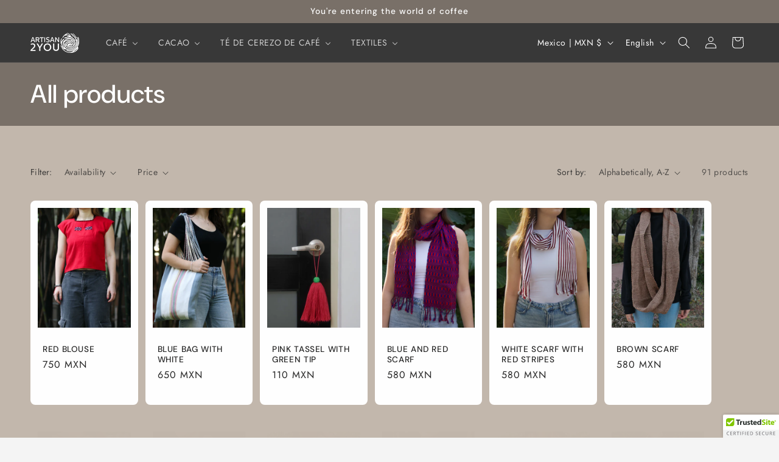

--- FILE ---
content_type: text/html; charset=utf-8
request_url: https://artisan2you.com/en/collections/staff-picks
body_size: 36401
content:
<!doctype html>
<html class="js" lang="en">
  <head>
    <meta charset="utf-8">
    <meta http-equiv="X-UA-Compatible" content="IE=edge">
    <meta name="viewport" content="width=device-width,initial-scale=1">
    <meta name="theme-color" content="">
    <link rel="canonical" href="https://artisan2you.com/en/collections/staff-picks"><link rel="preconnect" href="https://fonts.shopifycdn.com" crossorigin><title>
      All products
 &ndash; Artisan2You</title>

    

    

<meta property="og:site_name" content="Artisan2You">
<meta property="og:url" content="https://artisan2you.com/en/collections/staff-picks">
<meta property="og:title" content="All products">
<meta property="og:type" content="website">
<meta property="og:description" content="Buy handcrafted products from indigenous communities in the highlands of Chiapas"><meta name="twitter:card" content="summary_large_image">
<meta name="twitter:title" content="All products">
<meta name="twitter:description" content="Buy handcrafted products from indigenous communities in the highlands of Chiapas">


    <script src="//artisan2you.com/cdn/shop/t/32/assets/constants.js?v=132983761750457495441730144077" defer="defer"></script>
    <script src="//artisan2you.com/cdn/shop/t/32/assets/pubsub.js?v=158357773527763999511730144078" defer="defer"></script>
    <script src="//artisan2you.com/cdn/shop/t/32/assets/global.js?v=152862011079830610291730144077" defer="defer"></script>
    <script src="//artisan2you.com/cdn/shop/t/32/assets/details-disclosure.js?v=13653116266235556501730144077" defer="defer"></script>
    <script src="//artisan2you.com/cdn/shop/t/32/assets/details-modal.js?v=25581673532751508451730144077" defer="defer"></script>
    <script src="//artisan2you.com/cdn/shop/t/32/assets/search-form.js?v=133129549252120666541730144079" defer="defer"></script><script src="//artisan2you.com/cdn/shop/t/32/assets/animations.js?v=88693664871331136111730144076" defer="defer"></script><script>window.performance && window.performance.mark && window.performance.mark('shopify.content_for_header.start');</script><meta name="facebook-domain-verification" content="ntf81d7ykknj6787scqqw2b1c2j1dy">
<meta name="facebook-domain-verification" content="0x0wefvi9f4wzz8vhupfnj73bb5pul">
<meta name="facebook-domain-verification" content="qighveuqmmbajai42ro44f6qiym6p8">
<meta name="google-site-verification" content="BxibzdsurooHVQqYwdg0pkMK-LeZIQkDp-Nez9hL8Us">
<meta id="shopify-digital-wallet" name="shopify-digital-wallet" content="/9660148/digital_wallets/dialog">
<meta name="shopify-checkout-api-token" content="2c8daf42d1bc08094310acbdfae71258">
<meta id="in-context-paypal-metadata" data-shop-id="9660148" data-venmo-supported="false" data-environment="production" data-locale="en_US" data-paypal-v4="true" data-currency="MXN">
<link rel="alternate" type="application/atom+xml" title="Feed" href="/en/collections/staff-picks.atom" />
<link rel="next" href="/en/collections/staff-picks?page=2">
<link rel="alternate" hreflang="x-default" href="https://artisan2you.com/collections/staff-picks">
<link rel="alternate" hreflang="en" href="https://artisan2you.com/en/collections/staff-picks">
<link rel="alternate" type="application/json+oembed" href="https://artisan2you.com/en/collections/staff-picks.oembed">
<script async="async" src="/checkouts/internal/preloads.js?locale=en-MX"></script>
<script id="shopify-features" type="application/json">{"accessToken":"2c8daf42d1bc08094310acbdfae71258","betas":["rich-media-storefront-analytics"],"domain":"artisan2you.com","predictiveSearch":true,"shopId":9660148,"locale":"en"}</script>
<script>var Shopify = Shopify || {};
Shopify.shop = "huellas-que-trascienden.myshopify.com";
Shopify.locale = "en";
Shopify.currency = {"active":"MXN","rate":"1.0"};
Shopify.country = "MX";
Shopify.theme = {"name":"Trade","id":139548852395,"schema_name":"Trade","schema_version":"15.2.0","theme_store_id":2699,"role":"main"};
Shopify.theme.handle = "null";
Shopify.theme.style = {"id":null,"handle":null};
Shopify.cdnHost = "artisan2you.com/cdn";
Shopify.routes = Shopify.routes || {};
Shopify.routes.root = "/en/";</script>
<script type="module">!function(o){(o.Shopify=o.Shopify||{}).modules=!0}(window);</script>
<script>!function(o){function n(){var o=[];function n(){o.push(Array.prototype.slice.apply(arguments))}return n.q=o,n}var t=o.Shopify=o.Shopify||{};t.loadFeatures=n(),t.autoloadFeatures=n()}(window);</script>
<script id="shop-js-analytics" type="application/json">{"pageType":"collection"}</script>
<script defer="defer" async type="module" src="//artisan2you.com/cdn/shopifycloud/shop-js/modules/v2/client.init-shop-cart-sync_DtuiiIyl.en.esm.js"></script>
<script defer="defer" async type="module" src="//artisan2you.com/cdn/shopifycloud/shop-js/modules/v2/chunk.common_CUHEfi5Q.esm.js"></script>
<script type="module">
  await import("//artisan2you.com/cdn/shopifycloud/shop-js/modules/v2/client.init-shop-cart-sync_DtuiiIyl.en.esm.js");
await import("//artisan2you.com/cdn/shopifycloud/shop-js/modules/v2/chunk.common_CUHEfi5Q.esm.js");

  window.Shopify.SignInWithShop?.initShopCartSync?.({"fedCMEnabled":true,"windoidEnabled":true});

</script>
<script>(function() {
  var isLoaded = false;
  function asyncLoad() {
    if (isLoaded) return;
    isLoaded = true;
    var urls = ["\/\/www.mlveda.com\/MultiCurrency\/js\/jquery.currencies.min.js?shop=huellas-que-trascienden.myshopify.com","\/\/www.powr.io\/powr.js?powr-token=huellas-que-trascienden.myshopify.com\u0026external-type=shopify\u0026shop=huellas-que-trascienden.myshopify.com","\/\/www.powr.io\/powr.js?powr-token=huellas-que-trascienden.myshopify.com\u0026external-type=shopify\u0026shop=huellas-que-trascienden.myshopify.com","https:\/\/cdn.ywxi.net\/js\/partner-shopify.js?shop=huellas-que-trascienden.myshopify.com","https:\/\/a.mailmunch.co\/widgets\/site-329655-871791568e0f7a6f521a5abcc95ded8f44eacf4e.js?shop=huellas-que-trascienden.myshopify.com","https:\/\/cdn.jsdelivr.net\/gh\/yunmuqing\/SmBdBWwTCrjyN3AE@latest\/mbAt2ktK3Dmszf6K.js?shop=huellas-que-trascienden.myshopify.com"];
    for (var i = 0; i < urls.length; i++) {
      var s = document.createElement('script');
      s.type = 'text/javascript';
      s.async = true;
      s.src = urls[i];
      var x = document.getElementsByTagName('script')[0];
      x.parentNode.insertBefore(s, x);
    }
  };
  if(window.attachEvent) {
    window.attachEvent('onload', asyncLoad);
  } else {
    window.addEventListener('load', asyncLoad, false);
  }
})();</script>
<script id="__st">var __st={"a":9660148,"offset":-21600,"reqid":"27cd78ff-3a48-44c2-81ac-969d439d6b22-1767421300","pageurl":"artisan2you.com\/en\/collections\/staff-picks","u":"0cb4d927074c","p":"collection","rtyp":"collection","rid":283089830059};</script>
<script>window.ShopifyPaypalV4VisibilityTracking = true;</script>
<script id="captcha-bootstrap">!function(){'use strict';const t='contact',e='account',n='new_comment',o=[[t,t],['blogs',n],['comments',n],[t,'customer']],c=[[e,'customer_login'],[e,'guest_login'],[e,'recover_customer_password'],[e,'create_customer']],r=t=>t.map((([t,e])=>`form[action*='/${t}']:not([data-nocaptcha='true']) input[name='form_type'][value='${e}']`)).join(','),a=t=>()=>t?[...document.querySelectorAll(t)].map((t=>t.form)):[];function s(){const t=[...o],e=r(t);return a(e)}const i='password',u='form_key',d=['recaptcha-v3-token','g-recaptcha-response','h-captcha-response',i],f=()=>{try{return window.sessionStorage}catch{return}},m='__shopify_v',_=t=>t.elements[u];function p(t,e,n=!1){try{const o=window.sessionStorage,c=JSON.parse(o.getItem(e)),{data:r}=function(t){const{data:e,action:n}=t;return t[m]||n?{data:e,action:n}:{data:t,action:n}}(c);for(const[e,n]of Object.entries(r))t.elements[e]&&(t.elements[e].value=n);n&&o.removeItem(e)}catch(o){console.error('form repopulation failed',{error:o})}}const l='form_type',E='cptcha';function T(t){t.dataset[E]=!0}const w=window,h=w.document,L='Shopify',v='ce_forms',y='captcha';let A=!1;((t,e)=>{const n=(g='f06e6c50-85a8-45c8-87d0-21a2b65856fe',I='https://cdn.shopify.com/shopifycloud/storefront-forms-hcaptcha/ce_storefront_forms_captcha_hcaptcha.v1.5.2.iife.js',D={infoText:'Protected by hCaptcha',privacyText:'Privacy',termsText:'Terms'},(t,e,n)=>{const o=w[L][v],c=o.bindForm;if(c)return c(t,g,e,D).then(n);var r;o.q.push([[t,g,e,D],n]),r=I,A||(h.body.append(Object.assign(h.createElement('script'),{id:'captcha-provider',async:!0,src:r})),A=!0)});var g,I,D;w[L]=w[L]||{},w[L][v]=w[L][v]||{},w[L][v].q=[],w[L][y]=w[L][y]||{},w[L][y].protect=function(t,e){n(t,void 0,e),T(t)},Object.freeze(w[L][y]),function(t,e,n,w,h,L){const[v,y,A,g]=function(t,e,n){const i=e?o:[],u=t?c:[],d=[...i,...u],f=r(d),m=r(i),_=r(d.filter((([t,e])=>n.includes(e))));return[a(f),a(m),a(_),s()]}(w,h,L),I=t=>{const e=t.target;return e instanceof HTMLFormElement?e:e&&e.form},D=t=>v().includes(t);t.addEventListener('submit',(t=>{const e=I(t);if(!e)return;const n=D(e)&&!e.dataset.hcaptchaBound&&!e.dataset.recaptchaBound,o=_(e),c=g().includes(e)&&(!o||!o.value);(n||c)&&t.preventDefault(),c&&!n&&(function(t){try{if(!f())return;!function(t){const e=f();if(!e)return;const n=_(t);if(!n)return;const o=n.value;o&&e.removeItem(o)}(t);const e=Array.from(Array(32),(()=>Math.random().toString(36)[2])).join('');!function(t,e){_(t)||t.append(Object.assign(document.createElement('input'),{type:'hidden',name:u})),t.elements[u].value=e}(t,e),function(t,e){const n=f();if(!n)return;const o=[...t.querySelectorAll(`input[type='${i}']`)].map((({name:t})=>t)),c=[...d,...o],r={};for(const[a,s]of new FormData(t).entries())c.includes(a)||(r[a]=s);n.setItem(e,JSON.stringify({[m]:1,action:t.action,data:r}))}(t,e)}catch(e){console.error('failed to persist form',e)}}(e),e.submit())}));const S=(t,e)=>{t&&!t.dataset[E]&&(n(t,e.some((e=>e===t))),T(t))};for(const o of['focusin','change'])t.addEventListener(o,(t=>{const e=I(t);D(e)&&S(e,y())}));const B=e.get('form_key'),M=e.get(l),P=B&&M;t.addEventListener('DOMContentLoaded',(()=>{const t=y();if(P)for(const e of t)e.elements[l].value===M&&p(e,B);[...new Set([...A(),...v().filter((t=>'true'===t.dataset.shopifyCaptcha))])].forEach((e=>S(e,t)))}))}(h,new URLSearchParams(w.location.search),n,t,e,['guest_login'])})(!0,!0)}();</script>
<script integrity="sha256-4kQ18oKyAcykRKYeNunJcIwy7WH5gtpwJnB7kiuLZ1E=" data-source-attribution="shopify.loadfeatures" defer="defer" src="//artisan2you.com/cdn/shopifycloud/storefront/assets/storefront/load_feature-a0a9edcb.js" crossorigin="anonymous"></script>
<script data-source-attribution="shopify.dynamic_checkout.dynamic.init">var Shopify=Shopify||{};Shopify.PaymentButton=Shopify.PaymentButton||{isStorefrontPortableWallets:!0,init:function(){window.Shopify.PaymentButton.init=function(){};var t=document.createElement("script");t.src="https://artisan2you.com/cdn/shopifycloud/portable-wallets/latest/portable-wallets.en.js",t.type="module",document.head.appendChild(t)}};
</script>
<script data-source-attribution="shopify.dynamic_checkout.buyer_consent">
  function portableWalletsHideBuyerConsent(e){var t=document.getElementById("shopify-buyer-consent"),n=document.getElementById("shopify-subscription-policy-button");t&&n&&(t.classList.add("hidden"),t.setAttribute("aria-hidden","true"),n.removeEventListener("click",e))}function portableWalletsShowBuyerConsent(e){var t=document.getElementById("shopify-buyer-consent"),n=document.getElementById("shopify-subscription-policy-button");t&&n&&(t.classList.remove("hidden"),t.removeAttribute("aria-hidden"),n.addEventListener("click",e))}window.Shopify?.PaymentButton&&(window.Shopify.PaymentButton.hideBuyerConsent=portableWalletsHideBuyerConsent,window.Shopify.PaymentButton.showBuyerConsent=portableWalletsShowBuyerConsent);
</script>
<script data-source-attribution="shopify.dynamic_checkout.cart.bootstrap">document.addEventListener("DOMContentLoaded",(function(){function t(){return document.querySelector("shopify-accelerated-checkout-cart, shopify-accelerated-checkout")}if(t())Shopify.PaymentButton.init();else{new MutationObserver((function(e,n){t()&&(Shopify.PaymentButton.init(),n.disconnect())})).observe(document.body,{childList:!0,subtree:!0})}}));
</script>
<link id="shopify-accelerated-checkout-styles" rel="stylesheet" media="screen" href="https://artisan2you.com/cdn/shopifycloud/portable-wallets/latest/accelerated-checkout-backwards-compat.css" crossorigin="anonymous">
<style id="shopify-accelerated-checkout-cart">
        #shopify-buyer-consent {
  margin-top: 1em;
  display: inline-block;
  width: 100%;
}

#shopify-buyer-consent.hidden {
  display: none;
}

#shopify-subscription-policy-button {
  background: none;
  border: none;
  padding: 0;
  text-decoration: underline;
  font-size: inherit;
  cursor: pointer;
}

#shopify-subscription-policy-button::before {
  box-shadow: none;
}

      </style>
<script id="sections-script" data-sections="header" defer="defer" src="//artisan2you.com/cdn/shop/t/32/compiled_assets/scripts.js?5089"></script>
<script>window.performance && window.performance.mark && window.performance.mark('shopify.content_for_header.end');</script>


    <style data-shopify>
      @font-face {
  font-family: Jost;
  font-weight: 400;
  font-style: normal;
  font-display: swap;
  src: url("//artisan2you.com/cdn/fonts/jost/jost_n4.d47a1b6347ce4a4c9f437608011273009d91f2b7.woff2") format("woff2"),
       url("//artisan2you.com/cdn/fonts/jost/jost_n4.791c46290e672b3f85c3d1c651ef2efa3819eadd.woff") format("woff");
}

      @font-face {
  font-family: Jost;
  font-weight: 700;
  font-style: normal;
  font-display: swap;
  src: url("//artisan2you.com/cdn/fonts/jost/jost_n7.921dc18c13fa0b0c94c5e2517ffe06139c3615a3.woff2") format("woff2"),
       url("//artisan2you.com/cdn/fonts/jost/jost_n7.cbfc16c98c1e195f46c536e775e4e959c5f2f22b.woff") format("woff");
}

      @font-face {
  font-family: Jost;
  font-weight: 400;
  font-style: italic;
  font-display: swap;
  src: url("//artisan2you.com/cdn/fonts/jost/jost_i4.b690098389649750ada222b9763d55796c5283a5.woff2") format("woff2"),
       url("//artisan2you.com/cdn/fonts/jost/jost_i4.fd766415a47e50b9e391ae7ec04e2ae25e7e28b0.woff") format("woff");
}

      @font-face {
  font-family: Jost;
  font-weight: 700;
  font-style: italic;
  font-display: swap;
  src: url("//artisan2you.com/cdn/fonts/jost/jost_i7.d8201b854e41e19d7ed9b1a31fe4fe71deea6d3f.woff2") format("woff2"),
       url("//artisan2you.com/cdn/fonts/jost/jost_i7.eae515c34e26b6c853efddc3fc0c552e0de63757.woff") format("woff");
}

      @font-face {
  font-family: "DM Sans";
  font-weight: 500;
  font-style: normal;
  font-display: swap;
  src: url("//artisan2you.com/cdn/fonts/dm_sans/dmsans_n5.8a0f1984c77eb7186ceb87c4da2173ff65eb012e.woff2") format("woff2"),
       url("//artisan2you.com/cdn/fonts/dm_sans/dmsans_n5.9ad2e755a89e15b3d6c53259daad5fc9609888e6.woff") format("woff");
}


      
        :root,
        .color-scheme-1 {
          --color-background: 244,244,244;
        
          --gradient-background: #f4f4f4;
        

        

        --color-foreground: 43,44,45;
        --color-background-contrast: 180,180,180;
        --color-shadow: 0,17,40;
        --color-button: 183,172,162;
        --color-button-text: 38,38,38;
        --color-secondary-button: 244,244,244;
        --color-secondary-button-text: 0,17,40;
        --color-link: 0,17,40;
        --color-badge-foreground: 43,44,45;
        --color-badge-background: 244,244,244;
        --color-badge-border: 43,44,45;
        --payment-terms-background-color: rgb(244 244 244);
      }
      
        
        .color-scheme-2 {
          --color-background: 255,255,255;
        
          --gradient-background: #ffffff;
        

        

        --color-foreground: 38,38,38;
        --color-background-contrast: 191,191,191;
        --color-shadow: 0,17,40;
        --color-button: 121,112,104;
        --color-button-text: 255,255,255;
        --color-secondary-button: 255,255,255;
        --color-secondary-button-text: 121,117,114;
        --color-link: 121,117,114;
        --color-badge-foreground: 38,38,38;
        --color-badge-background: 255,255,255;
        --color-badge-border: 38,38,38;
        --payment-terms-background-color: rgb(255 255 255);
      }
      
        
        .color-scheme-3 {
          --color-background: 194,183,172;
        
          --gradient-background: #c2b7ac;
        

        

        --color-foreground: 38,38,38;
        --color-background-contrast: 137,119,101;
        --color-shadow: 0,17,40;
        --color-button: 253,253,253;
        --color-button-text: 38,38,38;
        --color-secondary-button: 194,183,172;
        --color-secondary-button-text: 84,72,60;
        --color-link: 84,72,60;
        --color-badge-foreground: 38,38,38;
        --color-badge-background: 194,183,172;
        --color-badge-border: 38,38,38;
        --payment-terms-background-color: rgb(194 183 172);
      }
      
        
        .color-scheme-4 {
          --color-background: 56,56,56;
        
          --gradient-background: #383838;
        

        

        --color-foreground: 255,255,255;
        --color-background-contrast: 69,69,69;
        --color-shadow: 0,17,40;
        --color-button: 255,255,255;
        --color-button-text: 0,17,40;
        --color-secondary-button: 56,56,56;
        --color-secondary-button-text: 255,255,255;
        --color-link: 255,255,255;
        --color-badge-foreground: 255,255,255;
        --color-badge-background: 56,56,56;
        --color-badge-border: 255,255,255;
        --payment-terms-background-color: rgb(56 56 56);
      }
      
        
        .color-scheme-5 {
          --color-background: 121,112,104;
        
          --gradient-background: #797068;
        

        

        --color-foreground: 255,255,255;
        --color-background-contrast: 52,49,45;
        --color-shadow: 84,72,60;
        --color-button: 183,172,162;
        --color-button-text: 121,112,104;
        --color-secondary-button: 121,112,104;
        --color-secondary-button-text: 255,255,255;
        --color-link: 255,255,255;
        --color-badge-foreground: 255,255,255;
        --color-badge-background: 121,112,104;
        --color-badge-border: 255,255,255;
        --payment-terms-background-color: rgb(121 112 104);
      }
      

      body, .color-scheme-1, .color-scheme-2, .color-scheme-3, .color-scheme-4, .color-scheme-5 {
        color: rgba(var(--color-foreground), 0.75);
        background-color: rgb(var(--color-background));
      }

      :root {
        --font-body-family: Jost, sans-serif;
        --font-body-style: normal;
        --font-body-weight: 400;
        --font-body-weight-bold: 700;

        --font-heading-family: "DM Sans", sans-serif;
        --font-heading-style: normal;
        --font-heading-weight: 500;

        --font-body-scale: 1.0;
        --font-heading-scale: 1.05;

        --media-padding: px;
        --media-border-opacity: 0.05;
        --media-border-width: 1px;
        --media-radius: 8px;
        --media-shadow-opacity: 0.0;
        --media-shadow-horizontal-offset: 0px;
        --media-shadow-vertical-offset: -8px;
        --media-shadow-blur-radius: 5px;
        --media-shadow-visible: 0;

        --page-width: 160rem;
        --page-width-margin: 0rem;

        --product-card-image-padding: 1.2rem;
        --product-card-corner-radius: 0.8rem;
        --product-card-text-alignment: left;
        --product-card-border-width: 0.0rem;
        --product-card-border-opacity: 0.1;
        --product-card-shadow-opacity: 0.0;
        --product-card-shadow-visible: 0;
        --product-card-shadow-horizontal-offset: 0.0rem;
        --product-card-shadow-vertical-offset: 0.4rem;
        --product-card-shadow-blur-radius: 0.5rem;

        --collection-card-image-padding: 0.0rem;
        --collection-card-corner-radius: 0.8rem;
        --collection-card-text-alignment: left;
        --collection-card-border-width: 0.0rem;
        --collection-card-border-opacity: 0.1;
        --collection-card-shadow-opacity: 0.0;
        --collection-card-shadow-visible: 0;
        --collection-card-shadow-horizontal-offset: 0.0rem;
        --collection-card-shadow-vertical-offset: 0.4rem;
        --collection-card-shadow-blur-radius: 0.5rem;

        --blog-card-image-padding: 0.0rem;
        --blog-card-corner-radius: 0.8rem;
        --blog-card-text-alignment: left;
        --blog-card-border-width: 0.0rem;
        --blog-card-border-opacity: 0.1;
        --blog-card-shadow-opacity: 0.0;
        --blog-card-shadow-visible: 0;
        --blog-card-shadow-horizontal-offset: 0.0rem;
        --blog-card-shadow-vertical-offset: 0.4rem;
        --blog-card-shadow-blur-radius: 0.5rem;

        --badge-corner-radius: 4.0rem;

        --popup-border-width: 1px;
        --popup-border-opacity: 0.1;
        --popup-corner-radius: 8px;
        --popup-shadow-opacity: 0.05;
        --popup-shadow-horizontal-offset: 0px;
        --popup-shadow-vertical-offset: 4px;
        --popup-shadow-blur-radius: 5px;

        --drawer-border-width: 1px;
        --drawer-border-opacity: 0.1;
        --drawer-shadow-opacity: 0.0;
        --drawer-shadow-horizontal-offset: 0px;
        --drawer-shadow-vertical-offset: 4px;
        --drawer-shadow-blur-radius: 5px;

        --spacing-sections-desktop: 0px;
        --spacing-sections-mobile: 0px;

        --grid-desktop-vertical-spacing: 12px;
        --grid-desktop-horizontal-spacing: 12px;
        --grid-mobile-vertical-spacing: 6px;
        --grid-mobile-horizontal-spacing: 6px;

        --text-boxes-border-opacity: 0.1;
        --text-boxes-border-width: 0px;
        --text-boxes-radius: 8px;
        --text-boxes-shadow-opacity: 0.0;
        --text-boxes-shadow-visible: 0;
        --text-boxes-shadow-horizontal-offset: 0px;
        --text-boxes-shadow-vertical-offset: 4px;
        --text-boxes-shadow-blur-radius: 5px;

        --buttons-radius: 6px;
        --buttons-radius-outset: 7px;
        --buttons-border-width: 1px;
        --buttons-border-opacity: 1.0;
        --buttons-shadow-opacity: 0.0;
        --buttons-shadow-visible: 0;
        --buttons-shadow-horizontal-offset: 0px;
        --buttons-shadow-vertical-offset: 4px;
        --buttons-shadow-blur-radius: 5px;
        --buttons-border-offset: 0.3px;

        --inputs-radius: 6px;
        --inputs-border-width: 1px;
        --inputs-border-opacity: 0.55;
        --inputs-shadow-opacity: 0.0;
        --inputs-shadow-horizontal-offset: 0px;
        --inputs-margin-offset: 0px;
        --inputs-shadow-vertical-offset: 4px;
        --inputs-shadow-blur-radius: 5px;
        --inputs-radius-outset: 7px;

        --variant-pills-radius: 40px;
        --variant-pills-border-width: 1px;
        --variant-pills-border-opacity: 0.55;
        --variant-pills-shadow-opacity: 0.0;
        --variant-pills-shadow-horizontal-offset: 0px;
        --variant-pills-shadow-vertical-offset: 4px;
        --variant-pills-shadow-blur-radius: 5px;
      }

      *,
      *::before,
      *::after {
        box-sizing: inherit;
      }

      html {
        box-sizing: border-box;
        font-size: calc(var(--font-body-scale) * 62.5%);
        height: 100%;
      }

      body {
        display: grid;
        grid-template-rows: auto auto 1fr auto;
        grid-template-columns: 100%;
        min-height: 100%;
        margin: 0;
        font-size: 1.5rem;
        letter-spacing: 0.06rem;
        line-height: calc(1 + 0.8 / var(--font-body-scale));
        font-family: var(--font-body-family);
        font-style: var(--font-body-style);
        font-weight: var(--font-body-weight);
      }

      @media screen and (min-width: 750px) {
        body {
          font-size: 1.6rem;
        }
      }
    </style>

    <link href="//artisan2you.com/cdn/shop/t/32/assets/base.css?v=159841507637079171801730144076" rel="stylesheet" type="text/css" media="all" />
    <link rel="stylesheet" href="//artisan2you.com/cdn/shop/t/32/assets/component-cart-items.css?v=123238115697927560811730144076" media="print" onload="this.media='all'">
      <link rel="preload" as="font" href="//artisan2you.com/cdn/fonts/jost/jost_n4.d47a1b6347ce4a4c9f437608011273009d91f2b7.woff2" type="font/woff2" crossorigin>
      

      <link rel="preload" as="font" href="//artisan2you.com/cdn/fonts/dm_sans/dmsans_n5.8a0f1984c77eb7186ceb87c4da2173ff65eb012e.woff2" type="font/woff2" crossorigin>
      
<link href="//artisan2you.com/cdn/shop/t/32/assets/component-localization-form.css?v=170315343355214948141730144076" rel="stylesheet" type="text/css" media="all" />
      <script src="//artisan2you.com/cdn/shop/t/32/assets/localization-form.js?v=144176611646395275351730144078" defer="defer"></script><link
        rel="stylesheet"
        href="//artisan2you.com/cdn/shop/t/32/assets/component-predictive-search.css?v=118923337488134913561730144076"
        media="print"
        onload="this.media='all'"
      ><script>
      if (Shopify.designMode) {
        document.documentElement.classList.add('shopify-design-mode');
      }
    </script>
    
  <!-- BEGIN app block: shopify://apps/buddha-mega-menu-navigation/blocks/megamenu/dbb4ce56-bf86-4830-9b3d-16efbef51c6f -->
<script>
        var productImageAndPrice = [],
            collectionImages = [],
            articleImages = [],
            mmLivIcons = false,
            mmFlipClock = false,
            mmFixesUseJquery = false,
            mmNumMMI = 4,
            mmSchemaTranslation = {},
            mmMenuStrings =  {"menuStrings":{"default":{"CAFÉ":"CAFÉ","MOLIDO":"MOLIDO","250gr":"250gr","500gr":"500gr","GRANO":"GRANO","200gr":"200gr","400gr":"400gr","DE OLLA":"DE OLLA","PARA CAFETERA":"PARA CAFETERA","CAFE VERDE MOLIDO":"CAFE VERDE MOLIDO","DE JENGIBRE":"DE JENGIBRE","1kg":"1kg","DE CÚRCUMA CANELA ":"DE CÚRCUMA CANELA ","DE CARDAMOMO":"DE CARDAMOMO","NATURAL":"NATURAL","CAFÉ DE ESPECIALIDAD Y ORO VERDE":"CAFÉ DE ESPECIALIDAD Y ORO VERDE","CAFÉ DE ESPECIALIDAD ":"CAFÉ DE ESPECIALIDAD ","ORO VERDE PARA TOSTADORES":"ORO VERDE PARA TOSTADORES","CACAO ":"CACAO ","CHOCOLATE EN POLVO":"CHOCOLATE EN POLVO","NIBS ":"NIBS ","GEMAS":"GEMAS","TÉ DE CEREZO DE CAFÉ":"TÉ DE CEREZO DE CAFÉ","CANELA Y JENGIBRE 50 GR":"CANELA Y JENGIBRE 50 GR"," CÁSCARA DE CACAO 50 GR":" CÁSCARA DE CACAO 50 GR","TEXTILES":"TEXTILES","HOGAR":"HOGAR","CHALES Y BUFANDAS":"CHALES Y BUFANDAS","PONCHOS Y MAÑANITAS":"PONCHOS Y MAÑANITAS"}},"additional":{"default":{"Add to cart":"Add to cart","Sold out":"Sold out","JUST ADDED TO YOUR CART":"JUST ADDED TO YOUR CART","OUT OF STOCK":"OUT OF STOCK","View Cart":"View Cart"}}} ,
            mmShopLocale = "en",
            mmShopLocaleCollectionsRoute = "/en/collections",
            mmSchemaDesignJSON = [{"action":"menu-select","value":"mm-automatic"},{"action":"design","setting":"font_family","value":"Default"},{"action":"design","setting":"font_size","value":"13px"},{"action":"design","setting":"text_color","value":"#222222"},{"action":"design","setting":"link_hover_color","value":"#0da19a"},{"action":"design","setting":"link_color","value":"#4e4e4e"},{"action":"design","setting":"background_hover_color","value":"#f9f9f9"},{"action":"design","setting":"background_color","value":"#ffffff"},{"action":"design","setting":"price_color","value":"#0da19a"},{"action":"design","setting":"contact_right_btn_text_color","value":"#ffffff"},{"action":"design","setting":"contact_right_btn_bg_color","value":"#3A3A3A"},{"action":"design","setting":"contact_left_bg_color","value":"#3A3A3A"},{"action":"design","setting":"contact_left_alt_color","value":"#CCCCCC"},{"action":"design","setting":"contact_left_text_color","value":"#f1f1f0"},{"action":"design","setting":"addtocart_enable","value":"true"},{"action":"design","setting":"addtocart_text_color","value":"#333333"},{"action":"design","setting":"addtocart_background_color","value":"#ffffff"},{"action":"design","setting":"addtocart_text_hover_color","value":"#ffffff"},{"action":"design","setting":"addtocart_background_hover_color","value":"#0da19a"},{"action":"design","setting":"countdown_color","value":"#ffffff"},{"action":"design","setting":"countdown_background_color","value":"#333333"},{"action":"design","setting":"vertical_font_family","value":"Default"},{"action":"design","setting":"vertical_font_size","value":"13px"},{"action":"design","setting":"vertical_text_color","value":"#ffffff"},{"action":"design","setting":"vertical_link_color","value":"#ffffff"},{"action":"design","setting":"vertical_link_hover_color","value":"#ffffff"},{"action":"design","setting":"vertical_price_color","value":"#ffffff"},{"action":"design","setting":"vertical_contact_right_btn_text_color","value":"#ffffff"},{"action":"design","setting":"vertical_addtocart_enable","value":"true"},{"action":"design","setting":"vertical_addtocart_text_color","value":"#ffffff"},{"action":"design","setting":"vertical_countdown_color","value":"#ffffff"},{"action":"design","setting":"vertical_countdown_background_color","value":"#333333"},{"action":"design","setting":"vertical_background_color","value":"#017b86"},{"action":"design","setting":"vertical_addtocart_background_color","value":"#333333"},{"action":"design","setting":"vertical_contact_right_btn_bg_color","value":"#333333"},{"action":"design","setting":"vertical_contact_left_alt_color","value":"#333333"}],
            mmDomChangeSkipUl = "",
            buddhaMegaMenuShop = "huellas-que-trascienden.myshopify.com",
            mmWireframeCompression = "0",
            mmExtensionAssetUrl = "https://cdn.shopify.com/extensions/019abe06-4a3f-7763-88da-170e1b54169b/mega-menu-151/assets/";var bestSellersHTML = '';var newestProductsHTML = '';/* get link lists api */
        var linkLists={"main-menu" : {"title":"Main Menu", "items":["/en/collections/textiles-artesanales","/en/collections/cafe-de-altura","/en/collections/te-de-cerezo-de-cafe","/en/collections/mermeladas","/en/collections/miel-de-cafetal","/en/collections/cacahuates","/en/collections/canastas",]},"footer" : {"title":"Footer", "items":["/en/collections/staff-picks","/en/search","https://www.chqt.org/","/en/blogs/news","/en/pages/aviso-de-privacidad",]},"sidebar-menu" : {"title":"Sidebar Menu", "items":["/en/collections/textiles-artesanales","/en/collections/cafe-de-altura","/en/collections/te-de-cerezo-de-cafe","/en/collections/mermeladas","/en/collections/miel-de-cafetal","/en/collections/cacao","/en/collections/cacahuates","/en/collections/peluches","/en/collections/accesorios","/en/blogs/news",]},"customer-account-main-menu" : {"title":"Customer account main menu", "items":["/en","https://shopify.com/9660148/account/orders?locale=en&amp;region_country=MX",]},"menu-nuevo" : {"title":"menu nuevo", "items":["/en/collections/cafe-de-altura","/en/collections/cacao","/en/collections/te-de-cerezo-de-cafe","/en/collections/textiles-artesanales",]},};/*ENDPARSE*/

        

        /* set product prices *//* get the collection images *//* get the article images *//* customer fixes */
        var mmThemeFixesBeforeInit = function(){ customMenuUls=".header__menu-items,nav,ul"; /* generic mobile menu toggle translate effect */ document.addEventListener("toggleSubmenu", function (e) { var pc = document.querySelector("#PageContainer"); var mm = document.querySelector("#MobileNav"); if (pc && mm && typeof e.mmMobileHeight != "undefined"){ var pcStyle = pc.getAttribute("style"); if (pcStyle && pcStyle.indexOf("translate3d") != -1) { pc.style.transform = "translate3d(0px, "+ e.mmMobileHeight +"px, 0px)"; } } }); mmAddStyle(" .header__icons {z-index: 1003;} "); if (document.querySelectorAll(".sf-menu-links,ul.sf-nav").length == 2) { customMenuUls=".sf-menu-links,ul.sf-nav"; mmHorizontalMenus="ul.sf-nav"; mmVerticalMenus=".sf-menu-links"; mmAddStyle("@media screen and (min-width:1280px) { .sf-header__desktop {display: block !important;} }"); } if (document.querySelector(".mobile-menu__content>ul")) { mmDisableVisibleCheck=true; mmVerticalMenus=".mobile-menu__content>ul"; } window.mmLoadFunction = function(){ var num = 15; var intv = setInterval(function(){ var m = document.querySelector("#megamenu_level__1"); if (m && m.matches(".vertical-mega-menu")) reinitMenus("#megamenu_level__1"); if (num--==0) clearInterval(intv); },300); }; if (document.readyState !== "loading") { mmLoadFunction(); } else { document.removeEventListener("DOMContentLoaded", mmLoadFunction); document.addEventListener("DOMContentLoaded", mmLoadFunction); } }; var mmThemeFixesBefore = function(){ window.buddhaFilterLiElements = function(liElements){ var elements = []; for (var i=0; i<liElements.length; i++) { if (liElements[i].querySelector("[href=\"/cart\"],[href=\"/account/login\"]") == null) { elements.push(liElements[i]); } } return elements; }; if (tempMenuObject.u.matches("#mobile_menu, #velaMegamenu .nav, #SiteNav, #siteNav")) { tempMenuObject.liItems = buddhaFilterLiElements(mmNot(tempMenuObject.u.children, ".search_container,.site-nav__item_cart", true)); } else if (tempMenuObject.u.matches(".main_nav .nav .menu")) { var numMenusApplied = 0, numMenusAppliedSticky = 0; mmForEach(document, ".main_nav .nav .menu", function(el){ if (el.closest(".sticky_nav") == null) { if (el.querySelector(".buddha-menu-item")) { numMenusApplied++; } } else { if (el.querySelector(".buddha-menu-item")) { numMenusAppliedSticky++; } } }); if (((tempMenuObject.u.closest(".sticky_nav")) && (numMenusAppliedSticky < 1)) || ((tempMenuObject.u.closest(".sticky_nav")) && (numMenusApplied < 1))) { tempMenuObject.liItems = buddhaFilterLiElements(mmNot(tempMenuObject.u.children, ".search_container,.site-nav__item_cart")); } } else if (tempMenuObject.u.matches("#mobile-menu:not(.mm-menu)") && tempMenuObject.u.querySelector(".hamburger,.shifter-handle") == null) { tempMenuObject.liItems = buddhaFilterLiElements(tempMenuObject.u.children); } else if (tempMenuObject.u.matches("#accessibleNav") && tempMenuObject.u.closest("#topnav2") == null) { tempMenuObject.liItems = buddhaFilterLiElements(mmNot(tempMenuObject.u.children, ".customer-navlink")); } else if (tempMenuObject.u.matches("#megamenu_level__1")) { tempMenuObject.liClasses = "level_1__item"; tempMenuObject.aClasses = "level_1__link"; tempMenuObject.liItems = buddhaFilterLiElements(tempMenuObject.u.children); } else if (tempMenuObject.u.matches(".mobile-nav__items")) { tempMenuObject.liClasses = "mobile-nav__item"; tempMenuObject.aClasses = "mobile-nav__link"; tempMenuObject.liItems = buddhaFilterLiElements(tempMenuObject.u.children); } else if (tempMenuObject.u.matches("#NavDrawer > .mobile-nav") && document.querySelector(".mobile-nav>.buddha-menu-item") == null ) { tempMenuObject.liClasses = "mobile-nav__item"; tempMenuObject.aClasses = "mobile-nav__link"; tempMenuObject.liItems = buddhaFilterLiElements(mmNot(tempMenuObject.u.children, ".mobile-nav__search")); } else if (tempMenuObject.u.matches(".mobile-nav-wrapper > .mobile-nav")) { tempMenuObject.liClasses = "mobile-nav__item border-bottom"; tempMenuObject.aClasses = "mobile-nav__link"; tempMenuObject.liItems = buddhaFilterLiElements(mmNot(tempMenuObject.u.children, ".mobile-nav__search")); } else if (tempMenuObject.u.matches("#nav .mm-panel .mm-listview")) { tempMenuObject.liItems = buddhaFilterLiElements(tempMenuObject.u.children); var firstMmPanel = true; mmForEach(document, "#nav>.mm-panels>.mm-panel", function(el){ if (firstMmPanel) { firstMmPanel = false; el.classList.remove("mm-hidden"); el.classList.remove("mm-subopened"); } else { el.parentElement.removeChild(el); } }); } else if (tempMenuObject.u.matches(".SidebarMenu__Nav--primary")) { tempMenuObject.liClasses = "Collapsible"; tempMenuObject.aClasses = "Collapsible__Button Heading u-h6"; tempMenuObject.liItems = buddhaFilterLiElements(tempMenuObject.u.children); } else if (tempMenuObject.u.matches(".mm_menus_ul")) { tempMenuObject.liClasses = "ets_menu_item"; tempMenuObject.aClasses = "mm-nowrap"; tempMenuObject.liItems = buddhaFilterLiElements(tempMenuObject.u.children); mmAddStyle(" .horizontal-mega-menu > .buddha-menu-item > a {white-space: nowrap;} ", "mmThemeCStyle"); } else if (tempMenuObject.u.matches("#accordion")) { tempMenuObject.liClasses = ""; tempMenuObject.aClasses = ""; tempMenuObject.liItems = tempMenuObject.u.children; } else if (tempMenuObject.u.matches(".mobile-menu__panel:first-child .mobile-menu__nav")) { tempMenuObject.liClasses = "mobile-menu__nav-item"; tempMenuObject.aClasses = "mobile-menu__nav-link"; tempMenuObject.liItems = tempMenuObject.u.children; } else if (tempMenuObject.u.matches("#nt_menu_id")) { tempMenuObject.liClasses = "menu-item type_simple"; tempMenuObject.aClasses = "lh__1 flex al_center pr"; tempMenuObject.liItems = tempMenuObject.u.children; } else if (tempMenuObject.u.matches("#menu_mb_cat")) { tempMenuObject.liClasses = "menu-item type_simple"; tempMenuObject.aClasses = ""; tempMenuObject.liItems = tempMenuObject.u.children; } else if (tempMenuObject.u.matches("#menu_mb_ul")) { tempMenuObject.liClasses = "menu-item only_icon_false"; tempMenuObject.aClasses = ""; tempMenuObject.liItems = mmNot(tempMenuObject.u.children, "#customer_login_link,#customer_register_link,#item_mb_help", true); mmAddStyle(" #menu_mb_ul.vertical-mega-menu li.buddha-menu-item>a {display: flex !important;} #menu_mb_ul.vertical-mega-menu li.buddha-menu-item>a>.mm-title {padding: 0 !important;} ", "mmThemeStyle"); } else if (tempMenuObject.u.matches(".header__inline-menu > .list-menu")) { tempMenuObject.liClasses = ""; tempMenuObject.aClasses = "header__menu-item list-menu__item link focus-inset"; tempMenuObject.liItems = tempMenuObject.u.children; } else if (tempMenuObject.u.matches(".menu-drawer__navigation>.list-menu")) { tempMenuObject.liClasses = ""; tempMenuObject.aClasses = "menu-drawer__menu-item list-menu__item link link--text focus-inset"; tempMenuObject.liItems = tempMenuObject.u.children; } else if (tempMenuObject.u.matches(".header__menu-items")) { tempMenuObject.liClasses = "navbar-item header__item has-mega-menu"; tempMenuObject.aClasses = "navbar-link header__link"; tempMenuObject.liItems = tempMenuObject.u.children; mmAddStyle(" .horizontal-mega-menu .buddha-menu-item>a:after{content: none;} .horizontal-mega-menu>li>a{padding-right:10px !important;} .horizontal-mega-menu>li:not(.buddha-menu-item) {display: none !important;} ", "mmThemeStyle"); } else if (tempMenuObject.u.matches(".header__navigation")) { tempMenuObject.liClasses = "header__nav-item"; tempMenuObject.aClasses = ""; tempMenuObject.liItems = tempMenuObject.u.children; } else if (tempMenuObject.u.matches(".slide-nav")) { mmVerticalMenus=".slide-nav"; tempMenuObject.liClasses = "slide-nav__item"; tempMenuObject.aClasses = "slide-nav__link"; tempMenuObject.liItems = tempMenuObject.u.children; } else if (tempMenuObject.u.matches(".header__links-list")) { tempMenuObject.liClasses = ""; tempMenuObject.aClasses = ""; tempMenuObject.liItems = tempMenuObject.u.children; mmAddStyle(".header__left,.header__links {overflow: visible !important; }"); } else if (tempMenuObject.u.matches("#menu-main-navigation,#menu-mobile-nav,#t4s-menu-drawer")) { tempMenuObject.liClasses = ""; tempMenuObject.aClasses = ""; tempMenuObject.liItems = tempMenuObject.u.children; } else if (tempMenuObject.u.matches(".nav-desktop:first-child > .nav-desktop__tier-1")) { tempMenuObject.liClasses = "nav-desktop__tier-1-item"; tempMenuObject.aClasses = "nav-desktop__tier-1-link"; tempMenuObject.liItems = tempMenuObject.u.children; } else if (tempMenuObject.u.matches(".mobile-nav") && tempMenuObject.u.querySelector(".appear-animation.appear-delay-2") != null) { tempMenuObject.liClasses = "mobile-nav__item appear-animation appear-delay-3"; tempMenuObject.aClasses = "mobile-nav__link"; tempMenuObject.liItems = mmNot(tempMenuObject.u.children, "a[href*=account],.mobile-nav__spacer", true); } else if (tempMenuObject.u.matches("nav > .list-menu")) { tempMenuObject.liClasses = ""; tempMenuObject.aClasses = "header__menu-item list-menu__item link link--text focus-inset"; tempMenuObject.liItems = tempMenuObject.u.children; } else if (tempMenuObject.u.matches(".site-navigation>.navmenu")) { tempMenuObject.liClasses = "navmenu-item navmenu-basic__item"; tempMenuObject.aClasses = "navmenu-link navmenu-link-depth-1"; tempMenuObject.liItems = tempMenuObject.u.children; } else if (tempMenuObject.u.matches("nav>.site-navigation")) { tempMenuObject.liClasses = "site-nav__item site-nav__expanded-item site-nav--has-dropdown site-nav__dropdown-li--first-level"; tempMenuObject.aClasses = "site-nav__link site-nav__link--underline site-nav__link--has-dropdown"; tempMenuObject.liItems = tempMenuObject.u.children; } else if (tempMenuObject.u.matches("nav>.js-accordion-mobile-nav")) { tempMenuObject.liClasses = "js-accordion-header c-accordion__header"; tempMenuObject.aClasses = "js-accordion-link c-accordion__link"; tempMenuObject.liItems = mmNot(tempMenuObject.u.children, ".mobile-menu__item"); } else if (tempMenuObject.u.matches(".sf-menu-links")) { tempMenuObject.liClasses = "list-none"; tempMenuObject.aClasses = "block px-4 py-3"; tempMenuObject.liItems = tempMenuObject.u.children; } else if (tempMenuObject.u.matches(".sf-nav")) { tempMenuObject.liClasses = "sf-menu-item list-none sf-menu-item--no-mega sf-menu-item-parent"; tempMenuObject.aClasses = "block px-4 py-5 flex items-center sf__parent-item"; tempMenuObject.liItems = tempMenuObject.u.children; } else if (tempMenuObject.u.matches(".main-nav:not(.topnav)") && tempMenuObject.u.children.length>2) { tempMenuObject.liClasses = "main-nav__tier-1-item"; tempMenuObject.aClasses = "main-nav__tier-1-link"; tempMenuObject.liItems = tempMenuObject.u.children; } else if (tempMenuObject.u.matches(".mobile-nav") && tempMenuObject.u.querySelector(".mobile-nav__item") != null && document.querySelector(".mobile-nav .buddha-menu-item")==null) { tempMenuObject.liClasses = "mobile-nav__item"; tempMenuObject.aClasses = "mobile-nav__link"; tempMenuObject.liItems = tempMenuObject.u.children; } else if (tempMenuObject.u.matches("#t4s-nav-ul")) { tempMenuObject.liClasses = "t4s-type__mega menu-width__cus t4s-menu-item has--children menu-has__offsets"; tempMenuObject.aClasses = "t4s-lh-1 t4s-d-flex t4s-align-items-center t4s-pr"; tempMenuObject.liItems = tempMenuObject.u.children; } else if (tempMenuObject.u.matches("#menu-mb__ul")) { tempMenuObject.liClasses = "t4s-menu-item t4s-item-level-0"; tempMenuObject.aClasses = ""; tempMenuObject.liItems = mmNot(tempMenuObject.u.children, "#item_mb_wis,#item_mb_sea,#item_mb_acc,#item_mb_help"); } else if (tempMenuObject.u.matches(".navbar-nav")) { tempMenuObject.liClasses = "nav-item"; tempMenuObject.aClasses = "nav-link list-menu__item"; tempMenuObject.liItems = tempMenuObject.u.children; } else if (tempMenuObject.u.matches(".navbar-nav-sidebar")) { tempMenuObject.liClasses = "nav-item sidemenu-animation sidemenu-animation-delay-2"; tempMenuObject.aClasses = "list-menu__item"; tempMenuObject.liItems = tempMenuObject.u.children; } else if (tempMenuObject.u.matches(".mobile-menu__content>ul")) { tempMenuObject.liClasses = ""; tempMenuObject.aClasses = ""; tempMenuObject.liItems = tempMenuObject.u.children; mmAddStyle(" .vertical-mega-menu>li{padding:10px !important;} .vertical-mega-menu>li:not(.buddha-menu-item) {display: none !important;} "); } else if (tempMenuObject.u.matches("#offcanvas-menu-nav")) { tempMenuObject.liClasses = "nav-item"; tempMenuObject.aClasses = "nav-link"; tempMenuObject.liItems = tempMenuObject.u.children; } else if (tempMenuObject.u.matches(".main__navigation")) { tempMenuObject.liClasses = "nav__link__holder"; tempMenuObject.aClasses = ""; tempMenuObject.liItems = tempMenuObject.u.children; } else if (tempMenuObject.u.matches(".mobile__navigation")) { tempMenuObject.liClasses = "nav__link__holder"; tempMenuObject.aClasses = ""; tempMenuObject.liItems = mmNot(tempMenuObject.u.children, ".mobile__navigation__footer"); mmAddStyle(" .vertical-mega-menu>li{padding:10px !important;} "); } if (tempMenuObject.liItems) { tempMenuObject.skipCheck = true; tempMenuObject.forceMenu = true; } /* try to find li and a classes for requested menu if they are not set */ if (tempMenuObject.skipCheck == true) { var _links=[]; var keys = Object.keys(linkLists); for (var i=0; i<keys.length; i++) { if (selectedMenu == keys[i]) { _links = linkLists[keys[i]].items; break; } } mmForEachChild(tempMenuObject.u, "LI", function(li){ var href = null; var a = li.querySelector("a"); if (a) href = a.getAttribute("href"); if (href == null || (href != null && (href.substr(0,1) == "#" || href==""))){ var a2 = li.querySelector((!!document.documentMode) ? "* + a" : "a:nth-child(2)"); if (a2) { href = a2.getAttribute("href"); a = a2; } } if (href == null || (href != null && (href.substr(0,1) == "#" || href==""))) { var a2 = li.querySelector("a>a"); if (a2) { href = a2.getAttribute("href"); a = a2; } } /* stil no matching href, search all children a for a matching href */ if (href == null || (href != null && (href.substr(0,1) == "#" || href==""))) { var a2 = li.querySelectorAll("a[href]"); for (var i=0; i<a2.length; i++) { var href2 = a2[i].getAttribute("href"); if (_links[tempMenuObject.elementFits] != undefined && href2 == _links[tempMenuObject.elementFits]) { href = href2; a = a2[i]; break; } } } if (_links[tempMenuObject.elementFits] != undefined && href == _links[tempMenuObject.elementFits]) { if (tempMenuObject.liClasses == undefined) { tempMenuObject.liClasses = ""; } tempMenuObject.liClasses = concatClasses(li.getAttribute("class"), tempMenuObject.liClasses); if (tempMenuObject.aClasses == undefined) { tempMenuObject.aClasses = ""; } if (a) tempMenuObject.aClasses = concatClasses(a.getAttribute("class"), tempMenuObject.aClasses); tempMenuObject.elementFits++; } else if (tempMenuObject.elementFits > 0 && tempMenuObject.elementFits != _links.length) { tempMenuObject.elementFits = 0; if (href == _links[0]) { tempMenuObject.elementFits = 1; } } }); } }; 
        

        var mmWireframe = {"html" : "<li class=\"buddha-menu-item\" itemId=\"TxLAG\"  ><a data-href=\"/collections/cafe-de-altura\" href=\"/collections/cafe-de-altura\" aria-label=\"CAFÉ\" data-no-instant=\"\" onclick=\"mmGoToPage(this, event); return false;\"  ><span class=\"mm-title\">CAFÉ</span><i class=\"mm-arrow mm-angle-down\" aria-hidden=\"true\"></i><span class=\"toggle-menu-btn\" style=\"display:none;\" title=\"Toggle menu\" onclick=\"return toggleSubmenu(this)\"><span class=\"mm-arrow-icon\"><span class=\"bar-one\"></span><span class=\"bar-two\"></span></span></span></a><ul class=\"mm-submenu tree  small \"><li data-href=\"/collections/cafe-molido\" href=\"/collections/cafe-molido\" aria-label=\"MOLIDO\" data-no-instant=\"\" onclick=\"mmGoToPage(this, event); return false;\"  ><a data-href=\"/collections/cafe-molido\" href=\"/collections/cafe-molido\" aria-label=\"MOLIDO\" data-no-instant=\"\" onclick=\"mmGoToPage(this, event); return false;\"  ><span class=\"mm-title\">MOLIDO</span><i class=\"mm-arrow mm-angle-down\" aria-hidden=\"true\"></i><span class=\"toggle-menu-btn\" style=\"display:none;\" title=\"Toggle menu\" onclick=\"return toggleSubmenu(this)\"><span class=\"mm-arrow-icon\"><span class=\"bar-one\"></span><span class=\"bar-two\"></span></span></span></a><ul class=\"mm-submenu tree  small mm-last-level\"><li data-href=\"/products/cafe-molido-250-gr\" href=\"/products/cafe-molido-250-gr\" aria-label=\"250gr\" data-no-instant=\"\" onclick=\"mmGoToPage(this, event); return false;\"  ><a data-href=\"/products/cafe-molido-250-gr\" href=\"/products/cafe-molido-250-gr\" aria-label=\"250gr\" data-no-instant=\"\" onclick=\"mmGoToPage(this, event); return false;\"  ><span class=\"mm-title\">250gr</span></a></li><li data-href=\"/products/cafe-molido-550-gr\" href=\"/products/cafe-molido-550-gr\" aria-label=\"500gr\" data-no-instant=\"\" onclick=\"mmGoToPage(this, event); return false;\"  ><a data-href=\"/products/cafe-molido-550-gr\" href=\"/products/cafe-molido-550-gr\" aria-label=\"500gr\" data-no-instant=\"\" onclick=\"mmGoToPage(this, event); return false;\"  ><span class=\"mm-title\">500gr</span></a></li></ul></li><li data-href=\"/collections/cafe-artesanal-grano-cafe-artesanal-grano\" href=\"/collections/cafe-artesanal-grano-cafe-artesanal-grano\" aria-label=\"GRANO\" data-no-instant=\"\" onclick=\"mmGoToPage(this, event); return false;\"  ><a data-href=\"/collections/cafe-artesanal-grano-cafe-artesanal-grano\" href=\"/collections/cafe-artesanal-grano-cafe-artesanal-grano\" aria-label=\"GRANO\" data-no-instant=\"\" onclick=\"mmGoToPage(this, event); return false;\"  ><span class=\"mm-title\">GRANO</span><i class=\"mm-arrow mm-angle-down\" aria-hidden=\"true\"></i><span class=\"toggle-menu-btn\" style=\"display:none;\" title=\"Toggle menu\" onclick=\"return toggleSubmenu(this)\"><span class=\"mm-arrow-icon\"><span class=\"bar-one\"></span><span class=\"bar-two\"></span></span></span></a><ul class=\"mm-submenu tree  small mm-last-level\"><li data-href=\"/products/cafe-grano-200-gr\" href=\"/products/cafe-grano-200-gr\" aria-label=\"200gr\" data-no-instant=\"\" onclick=\"mmGoToPage(this, event); return false;\"  ><a data-href=\"/products/cafe-grano-200-gr\" href=\"/products/cafe-grano-200-gr\" aria-label=\"200gr\" data-no-instant=\"\" onclick=\"mmGoToPage(this, event); return false;\"  ><span class=\"mm-title\">200gr</span></a></li><li data-href=\"/products/cafe-grano-400-gr\" href=\"/products/cafe-grano-400-gr\" aria-label=\"400gr\" data-no-instant=\"\" onclick=\"mmGoToPage(this, event); return false;\"  ><a data-href=\"/products/cafe-grano-400-gr\" href=\"/products/cafe-grano-400-gr\" aria-label=\"400gr\" data-no-instant=\"\" onclick=\"mmGoToPage(this, event); return false;\"  ><span class=\"mm-title\">400gr</span></a></li></ul></li><li data-href=\"/collections/cafe-de-olla-1\" href=\"/collections/cafe-de-olla-1\" aria-label=\"DE OLLA\" data-no-instant=\"\" onclick=\"mmGoToPage(this, event); return false;\"  ><a data-href=\"/collections/cafe-de-olla-1\" href=\"/collections/cafe-de-olla-1\" aria-label=\"DE OLLA\" data-no-instant=\"\" onclick=\"mmGoToPage(this, event); return false;\"  ><span class=\"mm-title\">DE OLLA</span><i class=\"mm-arrow mm-angle-down\" aria-hidden=\"true\"></i><span class=\"toggle-menu-btn\" style=\"display:none;\" title=\"Toggle menu\" onclick=\"return toggleSubmenu(this)\"><span class=\"mm-arrow-icon\"><span class=\"bar-one\"></span><span class=\"bar-two\"></span></span></span></a><ul class=\"mm-submenu tree  small \"><li href=\"javascript:void(0);\" aria-label=\"PARA CAFETERA\" data-no-instant=\"\" onclick=\"mmGoToPage(this, event); return false;\"  ><a href=\"javascript:void(0);\" aria-label=\"PARA CAFETERA\" data-no-instant=\"\" onclick=\"mmGoToPage(this, event); return false;\"  ><span class=\"mm-title\">PARA CAFETERA</span><i class=\"mm-arrow mm-angle-down\" aria-hidden=\"true\"></i><span class=\"toggle-menu-btn\" style=\"display:none;\" title=\"Toggle menu\" onclick=\"return toggleSubmenu(this)\"><span class=\"mm-arrow-icon\"><span class=\"bar-one\"></span><span class=\"bar-two\"></span></span></span></a><ul class=\"mm-submenu tree  small mm-last-level\"><li data-href=\"/products/cafe-de-olla-250-gr\" href=\"/products/cafe-de-olla-250-gr\" aria-label=\"250gr\" data-no-instant=\"\" onclick=\"mmGoToPage(this, event); return false;\"  ><a data-href=\"/products/cafe-de-olla-250-gr\" href=\"/products/cafe-de-olla-250-gr\" aria-label=\"250gr\" data-no-instant=\"\" onclick=\"mmGoToPage(this, event); return false;\"  ><span class=\"mm-title\">250gr</span></a></li><li data-href=\"/products/cafe-de-olla-500-gr\" href=\"/products/cafe-de-olla-500-gr\" aria-label=\"500gr\" data-no-instant=\"\" onclick=\"mmGoToPage(this, event); return false;\"  ><a data-href=\"/products/cafe-de-olla-500-gr\" href=\"/products/cafe-de-olla-500-gr\" aria-label=\"500gr\" data-no-instant=\"\" onclick=\"mmGoToPage(this, event); return false;\"  ><span class=\"mm-title\">500gr</span></a></li></ul></li></ul></li><li data-href=\"/collections/cafe-verde-molido\" href=\"/collections/cafe-verde-molido\" aria-label=\"CAFE VERDE MOLIDO\" data-no-instant=\"\" onclick=\"mmGoToPage(this, event); return false;\"  ><a data-href=\"/collections/cafe-verde-molido\" href=\"/collections/cafe-verde-molido\" aria-label=\"CAFE VERDE MOLIDO\" data-no-instant=\"\" onclick=\"mmGoToPage(this, event); return false;\"  ><span class=\"mm-title\">CAFE VERDE MOLIDO</span><i class=\"mm-arrow mm-angle-down\" aria-hidden=\"true\"></i><span class=\"toggle-menu-btn\" style=\"display:none;\" title=\"Toggle menu\" onclick=\"return toggleSubmenu(this)\"><span class=\"mm-arrow-icon\"><span class=\"bar-one\"></span><span class=\"bar-two\"></span></span></span></a><ul class=\"mm-submenu tree  small \"><li data-href=\"/collections/cafe-verde-molido-de-jengibre\" href=\"/collections/cafe-verde-molido-de-jengibre\" aria-label=\"DE JENGIBRE\" data-no-instant=\"\" onclick=\"mmGoToPage(this, event); return false;\"  ><a data-href=\"/collections/cafe-verde-molido-de-jengibre\" href=\"/collections/cafe-verde-molido-de-jengibre\" aria-label=\"DE JENGIBRE\" data-no-instant=\"\" onclick=\"mmGoToPage(this, event); return false;\"  ><span class=\"mm-title\">DE JENGIBRE</span><i class=\"mm-arrow mm-angle-down\" aria-hidden=\"true\"></i><span class=\"toggle-menu-btn\" style=\"display:none;\" title=\"Toggle menu\" onclick=\"return toggleSubmenu(this)\"><span class=\"mm-arrow-icon\"><span class=\"bar-one\"></span><span class=\"bar-two\"></span></span></span></a><ul class=\"mm-submenu tree  small mm-last-level\"><li data-href=\"/products/cafe-verde-molido-jengibre-500gr\" href=\"/products/cafe-verde-molido-jengibre-500gr\" aria-label=\"500gr\" data-no-instant=\"\" onclick=\"mmGoToPage(this, event); return false;\"  ><a data-href=\"/products/cafe-verde-molido-jengibre-500gr\" href=\"/products/cafe-verde-molido-jengibre-500gr\" aria-label=\"500gr\" data-no-instant=\"\" onclick=\"mmGoToPage(this, event); return false;\"  ><span class=\"mm-title\">500gr</span></a></li><li data-href=\"/products/cafe-verde-molido-jengibre-1kg\" href=\"/products/cafe-verde-molido-jengibre-1kg\" aria-label=\"1kg\" data-no-instant=\"\" onclick=\"mmGoToPage(this, event); return false;\"  ><a data-href=\"/products/cafe-verde-molido-jengibre-1kg\" href=\"/products/cafe-verde-molido-jengibre-1kg\" aria-label=\"1kg\" data-no-instant=\"\" onclick=\"mmGoToPage(this, event); return false;\"  ><span class=\"mm-title\">1kg</span></a></li></ul></li><li data-href=\"/collections/cafe-verde-molido-de-curcuma-canela\" href=\"/collections/cafe-verde-molido-de-curcuma-canela\" aria-label=\"DE CÚRCUMA CANELA \" data-no-instant=\"\" onclick=\"mmGoToPage(this, event); return false;\"  ><a data-href=\"/collections/cafe-verde-molido-de-curcuma-canela\" href=\"/collections/cafe-verde-molido-de-curcuma-canela\" aria-label=\"DE CÚRCUMA CANELA \" data-no-instant=\"\" onclick=\"mmGoToPage(this, event); return false;\"  ><span class=\"mm-title\">DE CÚRCUMA CANELA</span><i class=\"mm-arrow mm-angle-down\" aria-hidden=\"true\"></i><span class=\"toggle-menu-btn\" style=\"display:none;\" title=\"Toggle menu\" onclick=\"return toggleSubmenu(this)\"><span class=\"mm-arrow-icon\"><span class=\"bar-one\"></span><span class=\"bar-two\"></span></span></span></a><ul class=\"mm-submenu tree  small mm-last-level\"><li data-href=\"/products/cafe-verde-molido-curcuma-500gr\" href=\"/products/cafe-verde-molido-curcuma-500gr\" aria-label=\"500gr\" data-no-instant=\"\" onclick=\"mmGoToPage(this, event); return false;\"  ><a data-href=\"/products/cafe-verde-molido-curcuma-500gr\" href=\"/products/cafe-verde-molido-curcuma-500gr\" aria-label=\"500gr\" data-no-instant=\"\" onclick=\"mmGoToPage(this, event); return false;\"  ><span class=\"mm-title\">500gr</span></a></li><li data-href=\"/products/cafe-verde-molido-curcuma-1kg\" href=\"/products/cafe-verde-molido-curcuma-1kg\" aria-label=\"1kg\" data-no-instant=\"\" onclick=\"mmGoToPage(this, event); return false;\"  ><a data-href=\"/products/cafe-verde-molido-curcuma-1kg\" href=\"/products/cafe-verde-molido-curcuma-1kg\" aria-label=\"1kg\" data-no-instant=\"\" onclick=\"mmGoToPage(this, event); return false;\"  ><span class=\"mm-title\">1kg</span></a></li></ul></li><li data-href=\"/collections/cafe-verde-molido-de-cardamomo\" href=\"/collections/cafe-verde-molido-de-cardamomo\" aria-label=\"DE CARDAMOMO\" data-no-instant=\"\" onclick=\"mmGoToPage(this, event); return false;\"  ><a data-href=\"/collections/cafe-verde-molido-de-cardamomo\" href=\"/collections/cafe-verde-molido-de-cardamomo\" aria-label=\"DE CARDAMOMO\" data-no-instant=\"\" onclick=\"mmGoToPage(this, event); return false;\"  ><span class=\"mm-title\">DE CARDAMOMO</span><i class=\"mm-arrow mm-angle-down\" aria-hidden=\"true\"></i><span class=\"toggle-menu-btn\" style=\"display:none;\" title=\"Toggle menu\" onclick=\"return toggleSubmenu(this)\"><span class=\"mm-arrow-icon\"><span class=\"bar-one\"></span><span class=\"bar-two\"></span></span></span></a><ul class=\"mm-submenu tree  small mm-last-level\"><li data-href=\"/products/cafe-verde-molido-cardamomo-500gr\" href=\"/products/cafe-verde-molido-cardamomo-500gr\" aria-label=\"500gr\" data-no-instant=\"\" onclick=\"mmGoToPage(this, event); return false;\"  ><a data-href=\"/products/cafe-verde-molido-cardamomo-500gr\" href=\"/products/cafe-verde-molido-cardamomo-500gr\" aria-label=\"500gr\" data-no-instant=\"\" onclick=\"mmGoToPage(this, event); return false;\"  ><span class=\"mm-title\">500gr</span></a></li><li data-href=\"/products/cafe-verde-molido-cardamomo-1kg\" href=\"/products/cafe-verde-molido-cardamomo-1kg\" aria-label=\"1kg\" data-no-instant=\"\" onclick=\"mmGoToPage(this, event); return false;\"  ><a data-href=\"/products/cafe-verde-molido-cardamomo-1kg\" href=\"/products/cafe-verde-molido-cardamomo-1kg\" aria-label=\"1kg\" data-no-instant=\"\" onclick=\"mmGoToPage(this, event); return false;\"  ><span class=\"mm-title\">1kg</span></a></li></ul></li><li data-href=\"/collections/cafe-verde-molido-natural\" href=\"/collections/cafe-verde-molido-natural\" aria-label=\"NATURAL\" data-no-instant=\"\" onclick=\"mmGoToPage(this, event); return false;\"  ><a data-href=\"/collections/cafe-verde-molido-natural\" href=\"/collections/cafe-verde-molido-natural\" aria-label=\"NATURAL\" data-no-instant=\"\" onclick=\"mmGoToPage(this, event); return false;\"  ><span class=\"mm-title\">NATURAL</span><i class=\"mm-arrow mm-angle-down\" aria-hidden=\"true\"></i><span class=\"toggle-menu-btn\" style=\"display:none;\" title=\"Toggle menu\" onclick=\"return toggleSubmenu(this)\"><span class=\"mm-arrow-icon\"><span class=\"bar-one\"></span><span class=\"bar-two\"></span></span></span></a><ul class=\"mm-submenu tree  small mm-last-level\"><li data-href=\"/products/green-coffee\" href=\"/products/green-coffee\" aria-label=\"500gr\" data-no-instant=\"\" onclick=\"mmGoToPage(this, event); return false;\"  ><a data-href=\"/products/green-coffee\" href=\"/products/green-coffee\" aria-label=\"500gr\" data-no-instant=\"\" onclick=\"mmGoToPage(this, event); return false;\"  ><span class=\"mm-title\">500gr</span></a></li><li data-href=\"/products/cafe-verde-molido-natural-1kg\" href=\"/products/cafe-verde-molido-natural-1kg\" aria-label=\"1kg\" data-no-instant=\"\" onclick=\"mmGoToPage(this, event); return false;\"  ><a data-href=\"/products/cafe-verde-molido-natural-1kg\" href=\"/products/cafe-verde-molido-natural-1kg\" aria-label=\"1kg\" data-no-instant=\"\" onclick=\"mmGoToPage(this, event); return false;\"  ><span class=\"mm-title\">1kg</span></a></li></ul></li></ul></li><li data-href=\"/collections/cafe-de-altura-1\" href=\"/collections/cafe-de-altura-1\" aria-label=\"CAFÉ DE ESPECIALIDAD Y ORO VERDE\" data-no-instant=\"\" onclick=\"mmGoToPage(this, event); return false;\"  ><a data-href=\"/collections/cafe-de-altura-1\" href=\"/collections/cafe-de-altura-1\" aria-label=\"CAFÉ DE ESPECIALIDAD Y ORO VERDE\" data-no-instant=\"\" onclick=\"mmGoToPage(this, event); return false;\"  ><span class=\"mm-title\">CAFÉ DE ESPECIALIDAD Y ORO VERDE</span><i class=\"mm-arrow mm-angle-down\" aria-hidden=\"true\"></i><span class=\"toggle-menu-btn\" style=\"display:none;\" title=\"Toggle menu\" onclick=\"return toggleSubmenu(this)\"><span class=\"mm-arrow-icon\"><span class=\"bar-one\"></span><span class=\"bar-two\"></span></span></span></a><ul class=\"mm-submenu tree  small mm-last-level\"><li data-href=\"/products/cafe-de-especialidad\" href=\"/products/cafe-de-especialidad\" aria-label=\"CAFÉ DE ESPECIALIDAD \" data-no-instant=\"\" onclick=\"mmGoToPage(this, event); return false;\"  ><a data-href=\"/products/cafe-de-especialidad\" href=\"/products/cafe-de-especialidad\" aria-label=\"CAFÉ DE ESPECIALIDAD \" data-no-instant=\"\" onclick=\"mmGoToPage(this, event); return false;\"  ><span class=\"mm-title\">CAFÉ DE ESPECIALIDAD</span></a></li><li data-href=\"/products/oro-verde-para-tostadores\" href=\"/products/oro-verde-para-tostadores\" aria-label=\"ORO VERDE PARA TOSTADORES\" data-no-instant=\"\" onclick=\"mmGoToPage(this, event); return false;\"  ><a data-href=\"/products/oro-verde-para-tostadores\" href=\"/products/oro-verde-para-tostadores\" aria-label=\"ORO VERDE PARA TOSTADORES\" data-no-instant=\"\" onclick=\"mmGoToPage(this, event); return false;\"  ><span class=\"mm-title\">ORO VERDE PARA TOSTADORES</span></a></li></ul></li></ul></li><li class=\"buddha-menu-item\" itemId=\"E8Z2P\"  ><a data-href=\"/collections/cacao\" href=\"/collections/cacao\" aria-label=\"CACAO \" data-no-instant=\"\" onclick=\"mmGoToPage(this, event); return false;\"  ><span class=\"mm-title\">CACAO</span><i class=\"mm-arrow mm-angle-down\" aria-hidden=\"true\"></i><span class=\"toggle-menu-btn\" style=\"display:none;\" title=\"Toggle menu\" onclick=\"return toggleSubmenu(this)\"><span class=\"mm-arrow-icon\"><span class=\"bar-one\"></span><span class=\"bar-two\"></span></span></span></a><ul class=\"mm-submenu tree  small mm-last-level\"><li data-href=\"/products/chocolate-en-polvo-dulce-200-gr\" href=\"/products/chocolate-en-polvo-dulce-200-gr\" aria-label=\"CHOCOLATE EN POLVO\" data-no-instant=\"\" onclick=\"mmGoToPage(this, event); return false;\"  ><a data-href=\"/products/chocolate-en-polvo-dulce-200-gr\" href=\"/products/chocolate-en-polvo-dulce-200-gr\" aria-label=\"CHOCOLATE EN POLVO\" data-no-instant=\"\" onclick=\"mmGoToPage(this, event); return false;\"  ><span class=\"mm-title\">CHOCOLATE EN POLVO</span></a></li><li data-href=\"/pages/proximamente\" href=\"/pages/proximamente\" aria-label=\"NIBS \" data-no-instant=\"\" onclick=\"mmGoToPage(this, event); return false;\"  ><a data-href=\"/pages/proximamente\" href=\"/pages/proximamente\" aria-label=\"NIBS \" data-no-instant=\"\" onclick=\"mmGoToPage(this, event); return false;\"  ><span class=\"mm-title\">NIBS</span></a></li><li data-href=\"/pages/proximamente\" href=\"/pages/proximamente\" aria-label=\"GEMAS\" data-no-instant=\"\" onclick=\"mmGoToPage(this, event); return false;\"  ><a data-href=\"/pages/proximamente\" href=\"/pages/proximamente\" aria-label=\"GEMAS\" data-no-instant=\"\" onclick=\"mmGoToPage(this, event); return false;\"  ><span class=\"mm-title\">GEMAS</span></a></li></ul></li><li class=\"buddha-menu-item\" itemId=\"6wVmX\"  ><a data-href=\"/collections/te-de-cerezo-de-cafe\" href=\"/collections/te-de-cerezo-de-cafe\" aria-label=\"TÉ DE CEREZO DE CAFÉ\" data-no-instant=\"\" onclick=\"mmGoToPage(this, event); return false;\"  ><span class=\"mm-title\">TÉ DE CEREZO DE CAFÉ</span><i class=\"mm-arrow mm-angle-down\" aria-hidden=\"true\"></i><span class=\"toggle-menu-btn\" style=\"display:none;\" title=\"Toggle menu\" onclick=\"return toggleSubmenu(this)\"><span class=\"mm-arrow-icon\"><span class=\"bar-one\"></span><span class=\"bar-two\"></span></span></span></a><ul class=\"mm-submenu tree  small mm-last-level\"><li data-href=\"/products/te-de-cerezo-de-cafe-1\" href=\"/products/te-de-cerezo-de-cafe-1\" aria-label=\"CANELA Y JENGIBRE 50 GR\" data-no-instant=\"\" onclick=\"mmGoToPage(this, event); return false;\"  ><a data-href=\"/products/te-de-cerezo-de-cafe-1\" href=\"/products/te-de-cerezo-de-cafe-1\" aria-label=\"CANELA Y JENGIBRE 50 GR\" data-no-instant=\"\" onclick=\"mmGoToPage(this, event); return false;\"  ><span class=\"mm-title\">CANELA Y JENGIBRE 50 GR</span></a></li><li data-href=\"/products/copy-of-te-de-cerezo-y-cascara-de-cacao-x-50gr\" href=\"/products/copy-of-te-de-cerezo-y-cascara-de-cacao-x-50gr\" aria-label=\" CÁSCARA DE CACAO 50 GR\" data-no-instant=\"\" onclick=\"mmGoToPage(this, event); return false;\"  ><a data-href=\"/products/copy-of-te-de-cerezo-y-cascara-de-cacao-x-50gr\" href=\"/products/copy-of-te-de-cerezo-y-cascara-de-cacao-x-50gr\" aria-label=\" CÁSCARA DE CACAO 50 GR\" data-no-instant=\"\" onclick=\"mmGoToPage(this, event); return false;\"  ><span class=\"mm-title\">CÁSCARA DE CACAO 50 GR</span></a></li></ul></li><li class=\"buddha-menu-item\" itemId=\"m2vzQ\"  ><a data-href=\"/collections/textiles-artesanales\" href=\"/collections/textiles-artesanales\" aria-label=\"TEXTILES\" data-no-instant=\"\" onclick=\"mmGoToPage(this, event); return false;\"  ><span class=\"mm-title\">TEXTILES</span><i class=\"mm-arrow mm-angle-down\" aria-hidden=\"true\"></i><span class=\"toggle-menu-btn\" style=\"display:none;\" title=\"Toggle menu\" onclick=\"return toggleSubmenu(this)\"><span class=\"mm-arrow-icon\"><span class=\"bar-one\"></span><span class=\"bar-two\"></span></span></span></a><ul class=\"mm-submenu tree  small mm-last-level\"><li data-href=\"/collections/deco-hogar\" href=\"/collections/deco-hogar\" aria-label=\"HOGAR\" data-no-instant=\"\" onclick=\"mmGoToPage(this, event); return false;\"  ><a data-href=\"/collections/deco-hogar\" href=\"/collections/deco-hogar\" aria-label=\"HOGAR\" data-no-instant=\"\" onclick=\"mmGoToPage(this, event); return false;\"  ><span class=\"mm-title\">HOGAR</span></a></li><li data-href=\"/collections/chales-y-bufandas\" href=\"/collections/chales-y-bufandas\" aria-label=\"CHALES Y BUFANDAS\" data-no-instant=\"\" onclick=\"mmGoToPage(this, event); return false;\"  ><a data-href=\"/collections/chales-y-bufandas\" href=\"/collections/chales-y-bufandas\" aria-label=\"CHALES Y BUFANDAS\" data-no-instant=\"\" onclick=\"mmGoToPage(this, event); return false;\"  ><span class=\"mm-title\">CHALES Y BUFANDAS</span></a></li><li data-href=\"/collections/ponchos-y-mananitas\" href=\"/collections/ponchos-y-mananitas\" aria-label=\"PONCHOS Y MAÑANITAS\" data-no-instant=\"\" onclick=\"mmGoToPage(this, event); return false;\"  ><a data-href=\"/collections/ponchos-y-mananitas\" href=\"/collections/ponchos-y-mananitas\" aria-label=\"PONCHOS Y MAÑANITAS\" data-no-instant=\"\" onclick=\"mmGoToPage(this, event); return false;\"  ><span class=\"mm-title\">PONCHOS Y MAÑANITAS</span></a></li></ul></li>" };

        function mmLoadJS(file, async = true) {
            let script = document.createElement("script");
            script.setAttribute("src", file);
            script.setAttribute("data-no-instant", "");
            script.setAttribute("type", "text/javascript");
            script.setAttribute("async", async);
            document.head.appendChild(script);
        }
        function mmLoadCSS(file) {  
            var style = document.createElement('link');
            style.href = file;
            style.type = 'text/css';
            style.rel = 'stylesheet';
            document.head.append(style); 
        }
              
        var mmDisableWhenResIsLowerThan = '';
        var mmLoadResources = (mmDisableWhenResIsLowerThan == '' || mmDisableWhenResIsLowerThan == 0 || (mmDisableWhenResIsLowerThan > 0 && window.innerWidth>=mmDisableWhenResIsLowerThan));
        if (mmLoadResources) {
            /* load resources via js injection */
            mmLoadJS("https://cdn.shopify.com/extensions/019abe06-4a3f-7763-88da-170e1b54169b/mega-menu-151/assets/buddha-megamenu.js");
            
            mmLoadCSS("https://cdn.shopify.com/extensions/019abe06-4a3f-7763-88da-170e1b54169b/mega-menu-151/assets/buddha-megamenu2.css");function mmLoadResourcesAtc(){
                    if (document.body) {
                        document.body.insertAdjacentHTML("beforeend", `
                            <div class="mm-atc-popup" style="display:none;">
                                <div class="mm-atc-head"> <span></span> <div onclick="mmAddToCartPopup(\'hide\');"> <svg xmlns="http://www.w3.org/2000/svg" width="12" height="12" viewBox="0 0 24 24"><path d="M23.954 21.03l-9.184-9.095 9.092-9.174-2.832-2.807-9.09 9.179-9.176-9.088-2.81 2.81 9.186 9.105-9.095 9.184 2.81 2.81 9.112-9.192 9.18 9.1z"/></svg></div></div>
                                <div class="mm-atc-product">
                                    <img class="mm-atc-product-image" alt="Add to cart product"/>
                                    <div>
                                        <div class="mm-atc-product-name"> </div>
                                        <div class="mm-atc-product-variant"> </div>
                                    </div>
                                </div>
                                <a href="/cart" class="mm-atc-view-cart"> VIEW CART</a>
                            </div>
                        `);
                    }
                }
                if (document.readyState === "loading") {
                    document.addEventListener("DOMContentLoaded", mmLoadResourcesAtc);
                } else {
                    mmLoadResourcesAtc();
                }}
    </script><!-- HIDE ORIGINAL MENU --><style id="mmHideOriginalMenuStyle"> .header__inline-menu > .list-menu, #AccessibleNav, #SiteNav, .top_menu>ul, .site-nav, #siteNav, #nt_menu_id, .site-navigation>.navmenu,.sf-nav,.header__menu-items,#t4s-nav-ul,.main__navigation {visibility: hidden !important;} </style>
        <script>
            setTimeout(function(){
                var mmHideStyle  = document.querySelector("#mmHideOriginalMenuStyle");
                if (mmHideStyle) mmHideStyle.parentNode.removeChild(mmHideStyle);
            },10000);
        </script>
<!-- END app block --><script src="https://cdn.shopify.com/extensions/019b5e6c-60be-75f8-850b-a6b4f6e919cb/tms-prod-145/assets/tms-translator.min.js" type="text/javascript" defer="defer"></script>
<link href="https://monorail-edge.shopifysvc.com" rel="dns-prefetch">
<script>(function(){if ("sendBeacon" in navigator && "performance" in window) {try {var session_token_from_headers = performance.getEntriesByType('navigation')[0].serverTiming.find(x => x.name == '_s').description;} catch {var session_token_from_headers = undefined;}var session_cookie_matches = document.cookie.match(/_shopify_s=([^;]*)/);var session_token_from_cookie = session_cookie_matches && session_cookie_matches.length === 2 ? session_cookie_matches[1] : "";var session_token = session_token_from_headers || session_token_from_cookie || "";function handle_abandonment_event(e) {var entries = performance.getEntries().filter(function(entry) {return /monorail-edge.shopifysvc.com/.test(entry.name);});if (!window.abandonment_tracked && entries.length === 0) {window.abandonment_tracked = true;var currentMs = Date.now();var navigation_start = performance.timing.navigationStart;var payload = {shop_id: 9660148,url: window.location.href,navigation_start,duration: currentMs - navigation_start,session_token,page_type: "collection"};window.navigator.sendBeacon("https://monorail-edge.shopifysvc.com/v1/produce", JSON.stringify({schema_id: "online_store_buyer_site_abandonment/1.1",payload: payload,metadata: {event_created_at_ms: currentMs,event_sent_at_ms: currentMs}}));}}window.addEventListener('pagehide', handle_abandonment_event);}}());</script>
<script id="web-pixels-manager-setup">(function e(e,d,r,n,o){if(void 0===o&&(o={}),!Boolean(null===(a=null===(i=window.Shopify)||void 0===i?void 0:i.analytics)||void 0===a?void 0:a.replayQueue)){var i,a;window.Shopify=window.Shopify||{};var t=window.Shopify;t.analytics=t.analytics||{};var s=t.analytics;s.replayQueue=[],s.publish=function(e,d,r){return s.replayQueue.push([e,d,r]),!0};try{self.performance.mark("wpm:start")}catch(e){}var l=function(){var e={modern:/Edge?\/(1{2}[4-9]|1[2-9]\d|[2-9]\d{2}|\d{4,})\.\d+(\.\d+|)|Firefox\/(1{2}[4-9]|1[2-9]\d|[2-9]\d{2}|\d{4,})\.\d+(\.\d+|)|Chrom(ium|e)\/(9{2}|\d{3,})\.\d+(\.\d+|)|(Maci|X1{2}).+ Version\/(15\.\d+|(1[6-9]|[2-9]\d|\d{3,})\.\d+)([,.]\d+|)( \(\w+\)|)( Mobile\/\w+|) Safari\/|Chrome.+OPR\/(9{2}|\d{3,})\.\d+\.\d+|(CPU[ +]OS|iPhone[ +]OS|CPU[ +]iPhone|CPU IPhone OS|CPU iPad OS)[ +]+(15[._]\d+|(1[6-9]|[2-9]\d|\d{3,})[._]\d+)([._]\d+|)|Android:?[ /-](13[3-9]|1[4-9]\d|[2-9]\d{2}|\d{4,})(\.\d+|)(\.\d+|)|Android.+Firefox\/(13[5-9]|1[4-9]\d|[2-9]\d{2}|\d{4,})\.\d+(\.\d+|)|Android.+Chrom(ium|e)\/(13[3-9]|1[4-9]\d|[2-9]\d{2}|\d{4,})\.\d+(\.\d+|)|SamsungBrowser\/([2-9]\d|\d{3,})\.\d+/,legacy:/Edge?\/(1[6-9]|[2-9]\d|\d{3,})\.\d+(\.\d+|)|Firefox\/(5[4-9]|[6-9]\d|\d{3,})\.\d+(\.\d+|)|Chrom(ium|e)\/(5[1-9]|[6-9]\d|\d{3,})\.\d+(\.\d+|)([\d.]+$|.*Safari\/(?![\d.]+ Edge\/[\d.]+$))|(Maci|X1{2}).+ Version\/(10\.\d+|(1[1-9]|[2-9]\d|\d{3,})\.\d+)([,.]\d+|)( \(\w+\)|)( Mobile\/\w+|) Safari\/|Chrome.+OPR\/(3[89]|[4-9]\d|\d{3,})\.\d+\.\d+|(CPU[ +]OS|iPhone[ +]OS|CPU[ +]iPhone|CPU IPhone OS|CPU iPad OS)[ +]+(10[._]\d+|(1[1-9]|[2-9]\d|\d{3,})[._]\d+)([._]\d+|)|Android:?[ /-](13[3-9]|1[4-9]\d|[2-9]\d{2}|\d{4,})(\.\d+|)(\.\d+|)|Mobile Safari.+OPR\/([89]\d|\d{3,})\.\d+\.\d+|Android.+Firefox\/(13[5-9]|1[4-9]\d|[2-9]\d{2}|\d{4,})\.\d+(\.\d+|)|Android.+Chrom(ium|e)\/(13[3-9]|1[4-9]\d|[2-9]\d{2}|\d{4,})\.\d+(\.\d+|)|Android.+(UC? ?Browser|UCWEB|U3)[ /]?(15\.([5-9]|\d{2,})|(1[6-9]|[2-9]\d|\d{3,})\.\d+)\.\d+|SamsungBrowser\/(5\.\d+|([6-9]|\d{2,})\.\d+)|Android.+MQ{2}Browser\/(14(\.(9|\d{2,})|)|(1[5-9]|[2-9]\d|\d{3,})(\.\d+|))(\.\d+|)|K[Aa][Ii]OS\/(3\.\d+|([4-9]|\d{2,})\.\d+)(\.\d+|)/},d=e.modern,r=e.legacy,n=navigator.userAgent;return n.match(d)?"modern":n.match(r)?"legacy":"unknown"}(),u="modern"===l?"modern":"legacy",c=(null!=n?n:{modern:"",legacy:""})[u],f=function(e){return[e.baseUrl,"/wpm","/b",e.hashVersion,"modern"===e.buildTarget?"m":"l",".js"].join("")}({baseUrl:d,hashVersion:r,buildTarget:u}),m=function(e){var d=e.version,r=e.bundleTarget,n=e.surface,o=e.pageUrl,i=e.monorailEndpoint;return{emit:function(e){var a=e.status,t=e.errorMsg,s=(new Date).getTime(),l=JSON.stringify({metadata:{event_sent_at_ms:s},events:[{schema_id:"web_pixels_manager_load/3.1",payload:{version:d,bundle_target:r,page_url:o,status:a,surface:n,error_msg:t},metadata:{event_created_at_ms:s}}]});if(!i)return console&&console.warn&&console.warn("[Web Pixels Manager] No Monorail endpoint provided, skipping logging."),!1;try{return self.navigator.sendBeacon.bind(self.navigator)(i,l)}catch(e){}var u=new XMLHttpRequest;try{return u.open("POST",i,!0),u.setRequestHeader("Content-Type","text/plain"),u.send(l),!0}catch(e){return console&&console.warn&&console.warn("[Web Pixels Manager] Got an unhandled error while logging to Monorail."),!1}}}}({version:r,bundleTarget:l,surface:e.surface,pageUrl:self.location.href,monorailEndpoint:e.monorailEndpoint});try{o.browserTarget=l,function(e){var d=e.src,r=e.async,n=void 0===r||r,o=e.onload,i=e.onerror,a=e.sri,t=e.scriptDataAttributes,s=void 0===t?{}:t,l=document.createElement("script"),u=document.querySelector("head"),c=document.querySelector("body");if(l.async=n,l.src=d,a&&(l.integrity=a,l.crossOrigin="anonymous"),s)for(var f in s)if(Object.prototype.hasOwnProperty.call(s,f))try{l.dataset[f]=s[f]}catch(e){}if(o&&l.addEventListener("load",o),i&&l.addEventListener("error",i),u)u.appendChild(l);else{if(!c)throw new Error("Did not find a head or body element to append the script");c.appendChild(l)}}({src:f,async:!0,onload:function(){if(!function(){var e,d;return Boolean(null===(d=null===(e=window.Shopify)||void 0===e?void 0:e.analytics)||void 0===d?void 0:d.initialized)}()){var d=window.webPixelsManager.init(e)||void 0;if(d){var r=window.Shopify.analytics;r.replayQueue.forEach((function(e){var r=e[0],n=e[1],o=e[2];d.publishCustomEvent(r,n,o)})),r.replayQueue=[],r.publish=d.publishCustomEvent,r.visitor=d.visitor,r.initialized=!0}}},onerror:function(){return m.emit({status:"failed",errorMsg:"".concat(f," has failed to load")})},sri:function(e){var d=/^sha384-[A-Za-z0-9+/=]+$/;return"string"==typeof e&&d.test(e)}(c)?c:"",scriptDataAttributes:o}),m.emit({status:"loading"})}catch(e){m.emit({status:"failed",errorMsg:(null==e?void 0:e.message)||"Unknown error"})}}})({shopId: 9660148,storefrontBaseUrl: "https://artisan2you.com",extensionsBaseUrl: "https://extensions.shopifycdn.com/cdn/shopifycloud/web-pixels-manager",monorailEndpoint: "https://monorail-edge.shopifysvc.com/unstable/produce_batch",surface: "storefront-renderer",enabledBetaFlags: ["2dca8a86","a0d5f9d2"],webPixelsConfigList: [{"id":"566001835","configuration":"{\"config\":\"{\\\"pixel_id\\\":\\\"GT-NN6N9R6\\\",\\\"target_country\\\":\\\"MX\\\",\\\"gtag_events\\\":[{\\\"type\\\":\\\"purchase\\\",\\\"action_label\\\":\\\"MC-Z2HG24PQ2B\\\"},{\\\"type\\\":\\\"page_view\\\",\\\"action_label\\\":\\\"MC-Z2HG24PQ2B\\\"},{\\\"type\\\":\\\"view_item\\\",\\\"action_label\\\":\\\"MC-Z2HG24PQ2B\\\"}],\\\"enable_monitoring_mode\\\":false}\"}","eventPayloadVersion":"v1","runtimeContext":"OPEN","scriptVersion":"b2a88bafab3e21179ed38636efcd8a93","type":"APP","apiClientId":1780363,"privacyPurposes":[],"dataSharingAdjustments":{"protectedCustomerApprovalScopes":["read_customer_address","read_customer_email","read_customer_name","read_customer_personal_data","read_customer_phone"]}},{"id":"180256939","configuration":"{\"pixel_id\":\"818904008816027\",\"pixel_type\":\"facebook_pixel\",\"metaapp_system_user_token\":\"-\"}","eventPayloadVersion":"v1","runtimeContext":"OPEN","scriptVersion":"ca16bc87fe92b6042fbaa3acc2fbdaa6","type":"APP","apiClientId":2329312,"privacyPurposes":["ANALYTICS","MARKETING","SALE_OF_DATA"],"dataSharingAdjustments":{"protectedCustomerApprovalScopes":["read_customer_address","read_customer_email","read_customer_name","read_customer_personal_data","read_customer_phone"]}},{"id":"60620971","eventPayloadVersion":"v1","runtimeContext":"LAX","scriptVersion":"1","type":"CUSTOM","privacyPurposes":["MARKETING"],"name":"Meta pixel (migrated)"},{"id":"shopify-app-pixel","configuration":"{}","eventPayloadVersion":"v1","runtimeContext":"STRICT","scriptVersion":"0450","apiClientId":"shopify-pixel","type":"APP","privacyPurposes":["ANALYTICS","MARKETING"]},{"id":"shopify-custom-pixel","eventPayloadVersion":"v1","runtimeContext":"LAX","scriptVersion":"0450","apiClientId":"shopify-pixel","type":"CUSTOM","privacyPurposes":["ANALYTICS","MARKETING"]}],isMerchantRequest: false,initData: {"shop":{"name":"Artisan2You","paymentSettings":{"currencyCode":"MXN"},"myshopifyDomain":"huellas-que-trascienden.myshopify.com","countryCode":"MX","storefrontUrl":"https:\/\/artisan2you.com\/en"},"customer":null,"cart":null,"checkout":null,"productVariants":[],"purchasingCompany":null},},"https://artisan2you.com/cdn","da62cc92w68dfea28pcf9825a4m392e00d0",{"modern":"","legacy":""},{"shopId":"9660148","storefrontBaseUrl":"https:\/\/artisan2you.com","extensionBaseUrl":"https:\/\/extensions.shopifycdn.com\/cdn\/shopifycloud\/web-pixels-manager","surface":"storefront-renderer","enabledBetaFlags":"[\"2dca8a86\", \"a0d5f9d2\"]","isMerchantRequest":"false","hashVersion":"da62cc92w68dfea28pcf9825a4m392e00d0","publish":"custom","events":"[[\"page_viewed\",{}],[\"collection_viewed\",{\"collection\":{\"id\":\"283089830059\",\"title\":\"All products\",\"productVariants\":[{\"price\":{\"amount\":750.0,\"currencyCode\":\"MXN\"},\"product\":{\"title\":\"RED BLOUSE\",\"vendor\":\"Hilaria\",\"id\":\"7380944847019\",\"untranslatedTitle\":\"RED BLOUSE\",\"url\":\"\/en\/products\/blusa-roja\",\"type\":\"\"},\"id\":\"41953244512427\",\"image\":{\"src\":\"\/\/artisan2you.com\/cdn\/shop\/files\/Oxyb2HilariaBLU216.4.jpg?v=1715214295\"},\"sku\":\"OXYB2HILARIABL216\",\"title\":\"Default Title\",\"untranslatedTitle\":\"Default Title\"},{\"price\":{\"amount\":650.0,\"currencyCode\":\"MXN\"},\"product\":{\"title\":\"BLUE BAG WITH WHITE\",\"vendor\":\"Isabel\",\"id\":\"7944823341227\",\"untranslatedTitle\":\"BLUE BAG WITH WHITE\",\"url\":\"\/en\/products\/bolsa-colores-prueba\",\"type\":\"Bag\"},\"id\":\"43641899450539\",\"image\":{\"src\":\"\/\/artisan2you.com\/cdn\/shop\/files\/0xyb5IsabelBol57-5.jpg?v=1710957828\"},\"sku\":\"OXYB5ISABELBOL57\",\"title\":\"Default Title\",\"untranslatedTitle\":\"Default Title\"},{\"price\":{\"amount\":110.0,\"currencyCode\":\"MXN\"},\"product\":{\"title\":\"PINK TASSEL WITH GREEN TIP\",\"vendor\":\"Artisan2You\",\"id\":\"7342411022507\",\"untranslatedTitle\":\"PINK TASSEL WITH GREEN TIP\",\"url\":\"\/en\/products\/borla-rosa-con-punta-verde\",\"type\":\"Key ring\"},\"id\":\"41848191451307\",\"image\":{\"src\":\"\/\/artisan2you.com\/cdn\/shop\/files\/bola.jpg?v=1732644873\"},\"sku\":\"LL69\",\"title\":\"Default Title\",\"untranslatedTitle\":\"Default Title\"},{\"price\":{\"amount\":580.0,\"currencyCode\":\"MXN\"},\"product\":{\"title\":\"BLUE AND RED SCARF\",\"vendor\":\"Catalina\",\"id\":\"7659520524459\",\"untranslatedTitle\":\"BLUE AND RED SCARF\",\"url\":\"\/en\/products\/bufanda-azul-y-rojo\",\"type\":\"Scarf\"},\"id\":\"42725236998315\",\"image\":{\"src\":\"\/\/artisan2you.com\/cdn\/shop\/files\/Oxyb3CatalinaBU53_2_06a0047b-dda7-46b9-9db6-efd216f329d9.jpg?v=1732301713\"},\"sku\":\"OXYB3CATALINABU53\",\"title\":\"Default Title\",\"untranslatedTitle\":\"Default Title\"},{\"price\":{\"amount\":580.0,\"currencyCode\":\"MXN\"},\"product\":{\"title\":\"WHITE SCARF WITH RED STRIPES\",\"vendor\":\"Martha\",\"id\":\"8002384396459\",\"untranslatedTitle\":\"WHITE SCARF WITH RED STRIPES\",\"url\":\"\/en\/products\/bufanda-oxyb1marthabu38-draft\",\"type\":\"Scarf\"},\"id\":\"43853324648619\",\"image\":{\"src\":\"\/\/artisan2you.com\/cdn\/shop\/files\/OXYb1MarthaBU38_1.jpg?v=1732302005\"},\"sku\":\"OXYb1MarthaBU38\",\"title\":\"Default Title\",\"untranslatedTitle\":\"Default Title\"},{\"price\":{\"amount\":580.0,\"currencyCode\":\"MXN\"},\"product\":{\"title\":\"BROWN SCARF\",\"vendor\":\"Catalina\",\"id\":\"7907602104491\",\"untranslatedTitle\":\"BROWN SCARF\",\"url\":\"\/en\/products\/bufanda-prueba\",\"type\":\"Scarf\"},\"id\":\"43535071772843\",\"image\":{\"src\":\"\/\/artisan2you.com\/cdn\/shop\/files\/3.oxbyb3catalinaBU65-1_562d9a25-ee93-4f93-ac7f-1eca67abe06a.jpg?v=1709771065\"},\"sku\":\"oxbyb3catalinaBU65\",\"title\":\"Default Title\",\"untranslatedTitle\":\"Default Title\"},{\"price\":{\"amount\":565.0,\"currencyCode\":\"MXN\"},\"product\":{\"title\":\"CHEDRON SCARF\",\"vendor\":\"Isabel\",\"id\":\"6092773195947\",\"untranslatedTitle\":\"CHEDRON SCARF\",\"url\":\"\/en\/products\/bufanda-shedron-2\",\"type\":\"Scarf\"},\"id\":\"37619976011947\",\"image\":{\"src\":\"\/\/artisan2you.com\/cdn\/shop\/products\/5b806545-38b2-49ca-a0d8-9542079ffe97.jpg?v=1623865010\"},\"sku\":\"OXYB5ISABELBU99\",\"title\":\"Default Title\",\"untranslatedTitle\":\"Default Title\"},{\"price\":{\"amount\":550.0,\"currencyCode\":\"MXN\"},\"product\":{\"title\":\"COLORFUL SCARF\",\"vendor\":\"Isabel\",\"id\":\"8108567134379\",\"untranslatedTitle\":\"COLORFUL SCARF\",\"url\":\"\/en\/products\/bufanda-de-colores\",\"type\":\"Scarf\"},\"id\":\"44099790667947\",\"image\":{\"src\":\"\/\/artisan2you.com\/cdn\/shop\/files\/IMG_1253.jpg?v=1717635706\"},\"sku\":\"OXYb5IsabelBU44\",\"title\":\"Default Title\",\"untranslatedTitle\":\"Default Title\"},{\"price\":{\"amount\":565.0,\"currencyCode\":\"MXN\"},\"product\":{\"title\":\"COLORFUL SCARF\",\"vendor\":\"Claudia\",\"id\":\"7447311483051\",\"untranslatedTitle\":\"COLORFUL SCARF\",\"url\":\"\/en\/products\/bufanda-claudia\",\"type\":\"Scarf\"},\"id\":\"42148077600939\",\"image\":{\"src\":\"\/\/artisan2you.com\/cdn\/shop\/files\/IMG_1436.jpg?v=1717635847\"},\"sku\":\"OXYB3CLAUDIABU154\",\"title\":\"Default Title\",\"untranslatedTitle\":\"Default Title\"},{\"price\":{\"amount\":650.0,\"currencyCode\":\"MXN\"},\"product\":{\"title\":\"GREY SCARF\",\"vendor\":\"Victoria\",\"id\":\"8039512080555\",\"untranslatedTitle\":\"GREY SCARF\",\"url\":\"\/en\/products\/bufanda-draft2\",\"type\":\"Scarf\"},\"id\":\"43909886181547\",\"image\":{\"src\":\"\/\/artisan2you.com\/cdn\/shop\/files\/0xyb2VictoriaBu26-6.jpg?v=1716507774\"},\"sku\":\"OXYb5VictoriaBU26\",\"title\":\"Default Title\",\"untranslatedTitle\":\"Default Title\"},{\"price\":{\"amount\":580.0,\"currencyCode\":\"MXN\"},\"product\":{\"title\":\"ORANGE STRIPED SCARF\",\"vendor\":\"Catalina\",\"id\":\"4539602993233\",\"untranslatedTitle\":\"ORANGE STRIPED SCARF\",\"url\":\"\/en\/products\/bufanda-naranja-rayada\",\"type\":\"Scarf\"},\"id\":\"32008371142737\",\"image\":{\"src\":\"\/\/artisan2you.com\/cdn\/shop\/products\/OXYB3CATALINABU296_01.jpg?v=1623176124\"},\"sku\":\"OXYB3CATALINABU296\",\"title\":\"Default Title\",\"untranslatedTitle\":\"Default Title\"},{\"price\":{\"amount\":580.0,\"currencyCode\":\"MXN\"},\"product\":{\"title\":\"BLACK SCARF WITH BEIGE STRIPES\",\"vendor\":\"Hilaria\",\"id\":\"8039514931371\",\"untranslatedTitle\":\"BLACK SCARF WITH BEIGE STRIPES\",\"url\":\"\/en\/products\/bufanda-oxyb2hilariabu25-borrador\",\"type\":\"Scarf\"},\"id\":\"43909907185835\",\"image\":{\"src\":\"\/\/artisan2you.com\/cdn\/shop\/files\/7.2.jpg?v=1728502537\"},\"sku\":\"OXYb2HilariaBU25\",\"title\":\"Default Title\",\"untranslatedTitle\":\"Default Title\"},{\"price\":{\"amount\":550.0,\"currencyCode\":\"MXN\"},\"product\":{\"title\":\"GREEN AND YELLOW SCARF\",\"vendor\":\"Catalina\",\"id\":\"7923540230315\",\"untranslatedTitle\":\"GREEN AND YELLOW SCARF\",\"url\":\"\/en\/products\/bufanda-verde-borrador\",\"type\":\"Scarf\"},\"id\":\"43569889607851\",\"image\":{\"src\":\"\/\/artisan2you.com\/cdn\/shop\/files\/oxbyb3catalinaBU11.png?v=1709771176\"},\"sku\":\"OXYb3CatalinaBU11\",\"title\":\"Default Title\",\"untranslatedTitle\":\"Default Title\"},{\"price\":{\"amount\":565.0,\"currencyCode\":\"MXN\"},\"product\":{\"title\":\"GREEN GRAY SCARF\",\"vendor\":\"Isabel\",\"id\":\"4617973465169\",\"untranslatedTitle\":\"GREEN GRAY SCARF\",\"url\":\"\/en\/products\/bufanda-verde-gris-1\",\"type\":\"Scarf\"},\"id\":\"32324101701713\",\"image\":{\"src\":\"\/\/artisan2you.com\/cdn\/shop\/products\/OXYB5ISABELBU21_02.jpg?v=1623864895\"},\"sku\":\"OXYB5ISABELBU21\",\"title\":\"Default Title\",\"untranslatedTitle\":\"Default Title\"},{\"price\":{\"amount\":580.0,\"currencyCode\":\"MXN\"},\"product\":{\"title\":\"WINE SCARF WITH RED STRIPES \",\"vendor\":\"Isabel\",\"id\":\"7659520098475\",\"untranslatedTitle\":\"WINE SCARF WITH RED STRIPES \",\"url\":\"\/en\/products\/bufanda-vino-con-franjas-rojas\",\"type\":\"Scarf\"},\"id\":\"42725232869547\",\"image\":{\"src\":\"\/\/artisan2you.com\/cdn\/shop\/files\/F47AE621-0455-4325-8FA3-CCC598F5DD93_1_105_c.jpg?v=1686700734\"},\"sku\":\"OXYB5ISABELBU82\",\"title\":\"Default Title\",\"untranslatedTitle\":\"Default Title\"},{\"price\":{\"amount\":100.0,\"currencyCode\":\"MXN\"},\"product\":{\"title\":\"ARTISAN COFFEE BEANS 200 GR. \",\"vendor\":\"Artisan2You\",\"id\":\"7013870207147\",\"untranslatedTitle\":\"ARTISAN COFFEE BEANS 200 GR. \",\"url\":\"\/en\/products\/cafe-grano-200-gr\",\"type\":\"\"},\"id\":\"40883743686827\",\"image\":{\"src\":\"\/\/artisan2you.com\/cdn\/shop\/products\/IMG_1336.jpg?v=1635189966\"},\"sku\":\"\",\"title\":\"Default Title\",\"untranslatedTitle\":\"Default Title\"},{\"price\":{\"amount\":190.0,\"currencyCode\":\"MXN\"},\"product\":{\"title\":\"ARTISAN COFFEE BEANS 400 GR. \",\"vendor\":\"Artisan2You\",\"id\":\"7013870829739\",\"untranslatedTitle\":\"ARTISAN COFFEE BEANS 400 GR. \",\"url\":\"\/en\/products\/cafe-grano-400-gr\",\"type\":\"\"},\"id\":\"40883745030315\",\"image\":{\"src\":\"\/\/artisan2you.com\/cdn\/shop\/products\/IMG_1828.jpg?v=1635338132\"},\"sku\":\"\",\"title\":\"Default Title\",\"untranslatedTitle\":\"Default Title\"},{\"price\":{\"amount\":100.0,\"currencyCode\":\"MXN\"},\"product\":{\"title\":\"ARTISAN GROUND COFFEE 250 GR. \",\"vendor\":\"Artisan2You\",\"id\":\"6979301015723\",\"untranslatedTitle\":\"ARTISAN GROUND COFFEE 250 GR. \",\"url\":\"\/en\/products\/cafe-molido-250-gr\",\"type\":\"\"},\"id\":\"40755020824747\",\"image\":{\"src\":\"\/\/artisan2you.com\/cdn\/shop\/products\/IMG_9036R.jpg?v=1631897659\"},\"sku\":\"\",\"title\":\"Default Title\",\"untranslatedTitle\":\"Default Title\"},{\"price\":{\"amount\":190.0,\"currencyCode\":\"MXN\"},\"product\":{\"title\":\"CAFÉ ARTESANAL MOLIDO 500 GR.\",\"vendor\":\"Artisan2You\",\"id\":\"8414964711595\",\"untranslatedTitle\":\"CAFÉ ARTESANAL MOLIDO 500 GR.\",\"url\":\"\/en\/products\/cafe-artesanal-molido-500gr\",\"type\":\"\"},\"id\":\"45148892233899\",\"image\":{\"src\":\"\/\/artisan2you.com\/cdn\/shop\/products\/IMG_9036R.jpg?v=1631897659\"},\"sku\":\"\",\"title\":\"Default Title\",\"untranslatedTitle\":\"Default Title\"},{\"price\":{\"amount\":0.0,\"currencyCode\":\"MXN\"},\"product\":{\"title\":\"SPECIALTY COFFEE FROM CHIAPAS\",\"vendor\":\"Artisan2You\",\"id\":\"8266340991147\",\"untranslatedTitle\":\"SPECIALTY COFFEE FROM CHIAPAS\",\"url\":\"\/en\/products\/cafe-de-especialidad\",\"type\":\"\"},\"id\":\"44633718980779\",\"image\":{\"src\":\"\/\/artisan2you.com\/cdn\/shop\/files\/Cafeespecialidad.jpg?v=1731434163\"},\"sku\":\"\",\"title\":\"Default Title\",\"untranslatedTitle\":\"Default Title\"}]}}]]"});</script><script>
  window.ShopifyAnalytics = window.ShopifyAnalytics || {};
  window.ShopifyAnalytics.meta = window.ShopifyAnalytics.meta || {};
  window.ShopifyAnalytics.meta.currency = 'MXN';
  var meta = {"products":[{"id":7380944847019,"gid":"gid:\/\/shopify\/Product\/7380944847019","vendor":"Hilaria","type":"","handle":"blusa-roja","variants":[{"id":41953244512427,"price":75000,"name":"RED BLOUSE","public_title":null,"sku":"OXYB2HILARIABL216"}],"remote":false},{"id":7944823341227,"gid":"gid:\/\/shopify\/Product\/7944823341227","vendor":"Isabel","type":"Bag","handle":"bolsa-colores-prueba","variants":[{"id":43641899450539,"price":65000,"name":"BLUE BAG WITH WHITE","public_title":null,"sku":"OXYB5ISABELBOL57"}],"remote":false},{"id":7342411022507,"gid":"gid:\/\/shopify\/Product\/7342411022507","vendor":"Artisan2You","type":"Key ring","handle":"borla-rosa-con-punta-verde","variants":[{"id":41848191451307,"price":11000,"name":"PINK TASSEL WITH GREEN TIP","public_title":null,"sku":"LL69"}],"remote":false},{"id":7659520524459,"gid":"gid:\/\/shopify\/Product\/7659520524459","vendor":"Catalina","type":"Scarf","handle":"bufanda-azul-y-rojo","variants":[{"id":42725236998315,"price":58000,"name":"BLUE AND RED SCARF","public_title":null,"sku":"OXYB3CATALINABU53"}],"remote":false},{"id":8002384396459,"gid":"gid:\/\/shopify\/Product\/8002384396459","vendor":"Martha","type":"Scarf","handle":"bufanda-oxyb1marthabu38-draft","variants":[{"id":43853324648619,"price":58000,"name":"WHITE SCARF WITH RED STRIPES","public_title":null,"sku":"OXYb1MarthaBU38"}],"remote":false},{"id":7907602104491,"gid":"gid:\/\/shopify\/Product\/7907602104491","vendor":"Catalina","type":"Scarf","handle":"bufanda-prueba","variants":[{"id":43535071772843,"price":58000,"name":"BROWN SCARF","public_title":null,"sku":"oxbyb3catalinaBU65"}],"remote":false},{"id":6092773195947,"gid":"gid:\/\/shopify\/Product\/6092773195947","vendor":"Isabel","type":"Scarf","handle":"bufanda-shedron-2","variants":[{"id":37619976011947,"price":56500,"name":"CHEDRON SCARF","public_title":null,"sku":"OXYB5ISABELBU99"}],"remote":false},{"id":8108567134379,"gid":"gid:\/\/shopify\/Product\/8108567134379","vendor":"Isabel","type":"Scarf","handle":"bufanda-de-colores","variants":[{"id":44099790667947,"price":55000,"name":"COLORFUL SCARF","public_title":null,"sku":"OXYb5IsabelBU44"}],"remote":false},{"id":7447311483051,"gid":"gid:\/\/shopify\/Product\/7447311483051","vendor":"Claudia","type":"Scarf","handle":"bufanda-claudia","variants":[{"id":42148077600939,"price":56500,"name":"COLORFUL SCARF","public_title":null,"sku":"OXYB3CLAUDIABU154"}],"remote":false},{"id":8039512080555,"gid":"gid:\/\/shopify\/Product\/8039512080555","vendor":"Victoria","type":"Scarf","handle":"bufanda-draft2","variants":[{"id":43909886181547,"price":65000,"name":"GREY SCARF","public_title":null,"sku":"OXYb5VictoriaBU26"}],"remote":false},{"id":4539602993233,"gid":"gid:\/\/shopify\/Product\/4539602993233","vendor":"Catalina","type":"Scarf","handle":"bufanda-naranja-rayada","variants":[{"id":32008371142737,"price":58000,"name":"ORANGE STRIPED SCARF","public_title":null,"sku":"OXYB3CATALINABU296"}],"remote":false},{"id":8039514931371,"gid":"gid:\/\/shopify\/Product\/8039514931371","vendor":"Hilaria","type":"Scarf","handle":"bufanda-oxyb2hilariabu25-borrador","variants":[{"id":43909907185835,"price":58000,"name":"BLACK SCARF WITH BEIGE STRIPES","public_title":null,"sku":"OXYb2HilariaBU25"}],"remote":false},{"id":7923540230315,"gid":"gid:\/\/shopify\/Product\/7923540230315","vendor":"Catalina","type":"Scarf","handle":"bufanda-verde-borrador","variants":[{"id":43569889607851,"price":55000,"name":"GREEN AND YELLOW SCARF","public_title":null,"sku":"OXYb3CatalinaBU11"}],"remote":false},{"id":4617973465169,"gid":"gid:\/\/shopify\/Product\/4617973465169","vendor":"Isabel","type":"Scarf","handle":"bufanda-verde-gris-1","variants":[{"id":32324101701713,"price":56500,"name":"GREEN GRAY SCARF","public_title":null,"sku":"OXYB5ISABELBU21"}],"remote":false},{"id":7659520098475,"gid":"gid:\/\/shopify\/Product\/7659520098475","vendor":"Isabel","type":"Scarf","handle":"bufanda-vino-con-franjas-rojas","variants":[{"id":42725232869547,"price":58000,"name":"WINE SCARF WITH RED STRIPES ","public_title":null,"sku":"OXYB5ISABELBU82"}],"remote":false},{"id":7013870207147,"gid":"gid:\/\/shopify\/Product\/7013870207147","vendor":"Artisan2You","type":"","handle":"cafe-grano-200-gr","variants":[{"id":40883743686827,"price":10000,"name":"ARTISAN COFFEE BEANS 200 GR. ","public_title":null,"sku":""}],"remote":false},{"id":7013870829739,"gid":"gid:\/\/shopify\/Product\/7013870829739","vendor":"Artisan2You","type":"","handle":"cafe-grano-400-gr","variants":[{"id":40883745030315,"price":19000,"name":"ARTISAN COFFEE BEANS 400 GR. ","public_title":null,"sku":""}],"remote":false},{"id":6979301015723,"gid":"gid:\/\/shopify\/Product\/6979301015723","vendor":"Artisan2You","type":"","handle":"cafe-molido-250-gr","variants":[{"id":40755020824747,"price":10000,"name":"ARTISAN GROUND COFFEE 250 GR. ","public_title":null,"sku":""}],"remote":false},{"id":8414964711595,"gid":"gid:\/\/shopify\/Product\/8414964711595","vendor":"Artisan2You","type":"","handle":"cafe-artesanal-molido-500gr","variants":[{"id":45148892233899,"price":19000,"name":"CAFÉ ARTESANAL MOLIDO 500 GR.","public_title":null,"sku":""}],"remote":false},{"id":8266340991147,"gid":"gid:\/\/shopify\/Product\/8266340991147","vendor":"Artisan2You","type":"","handle":"cafe-de-especialidad","variants":[{"id":44633718980779,"price":0,"name":"SPECIALTY COFFEE FROM CHIAPAS","public_title":null,"sku":""}],"remote":false}],"page":{"pageType":"collection","resourceType":"collection","resourceId":283089830059,"requestId":"27cd78ff-3a48-44c2-81ac-969d439d6b22-1767421300"}};
  for (var attr in meta) {
    window.ShopifyAnalytics.meta[attr] = meta[attr];
  }
</script>
<script class="analytics">
  (function () {
    var customDocumentWrite = function(content) {
      var jquery = null;

      if (window.jQuery) {
        jquery = window.jQuery;
      } else if (window.Checkout && window.Checkout.$) {
        jquery = window.Checkout.$;
      }

      if (jquery) {
        jquery('body').append(content);
      }
    };

    var hasLoggedConversion = function(token) {
      if (token) {
        return document.cookie.indexOf('loggedConversion=' + token) !== -1;
      }
      return false;
    }

    var setCookieIfConversion = function(token) {
      if (token) {
        var twoMonthsFromNow = new Date(Date.now());
        twoMonthsFromNow.setMonth(twoMonthsFromNow.getMonth() + 2);

        document.cookie = 'loggedConversion=' + token + '; expires=' + twoMonthsFromNow;
      }
    }

    var trekkie = window.ShopifyAnalytics.lib = window.trekkie = window.trekkie || [];
    if (trekkie.integrations) {
      return;
    }
    trekkie.methods = [
      'identify',
      'page',
      'ready',
      'track',
      'trackForm',
      'trackLink'
    ];
    trekkie.factory = function(method) {
      return function() {
        var args = Array.prototype.slice.call(arguments);
        args.unshift(method);
        trekkie.push(args);
        return trekkie;
      };
    };
    for (var i = 0; i < trekkie.methods.length; i++) {
      var key = trekkie.methods[i];
      trekkie[key] = trekkie.factory(key);
    }
    trekkie.load = function(config) {
      trekkie.config = config || {};
      trekkie.config.initialDocumentCookie = document.cookie;
      var first = document.getElementsByTagName('script')[0];
      var script = document.createElement('script');
      script.type = 'text/javascript';
      script.onerror = function(e) {
        var scriptFallback = document.createElement('script');
        scriptFallback.type = 'text/javascript';
        scriptFallback.onerror = function(error) {
                var Monorail = {
      produce: function produce(monorailDomain, schemaId, payload) {
        var currentMs = new Date().getTime();
        var event = {
          schema_id: schemaId,
          payload: payload,
          metadata: {
            event_created_at_ms: currentMs,
            event_sent_at_ms: currentMs
          }
        };
        return Monorail.sendRequest("https://" + monorailDomain + "/v1/produce", JSON.stringify(event));
      },
      sendRequest: function sendRequest(endpointUrl, payload) {
        // Try the sendBeacon API
        if (window && window.navigator && typeof window.navigator.sendBeacon === 'function' && typeof window.Blob === 'function' && !Monorail.isIos12()) {
          var blobData = new window.Blob([payload], {
            type: 'text/plain'
          });

          if (window.navigator.sendBeacon(endpointUrl, blobData)) {
            return true;
          } // sendBeacon was not successful

        } // XHR beacon

        var xhr = new XMLHttpRequest();

        try {
          xhr.open('POST', endpointUrl);
          xhr.setRequestHeader('Content-Type', 'text/plain');
          xhr.send(payload);
        } catch (e) {
          console.log(e);
        }

        return false;
      },
      isIos12: function isIos12() {
        return window.navigator.userAgent.lastIndexOf('iPhone; CPU iPhone OS 12_') !== -1 || window.navigator.userAgent.lastIndexOf('iPad; CPU OS 12_') !== -1;
      }
    };
    Monorail.produce('monorail-edge.shopifysvc.com',
      'trekkie_storefront_load_errors/1.1',
      {shop_id: 9660148,
      theme_id: 139548852395,
      app_name: "storefront",
      context_url: window.location.href,
      source_url: "//artisan2you.com/cdn/s/trekkie.storefront.8f32c7f0b513e73f3235c26245676203e1209161.min.js"});

        };
        scriptFallback.async = true;
        scriptFallback.src = '//artisan2you.com/cdn/s/trekkie.storefront.8f32c7f0b513e73f3235c26245676203e1209161.min.js';
        first.parentNode.insertBefore(scriptFallback, first);
      };
      script.async = true;
      script.src = '//artisan2you.com/cdn/s/trekkie.storefront.8f32c7f0b513e73f3235c26245676203e1209161.min.js';
      first.parentNode.insertBefore(script, first);
    };
    trekkie.load(
      {"Trekkie":{"appName":"storefront","development":false,"defaultAttributes":{"shopId":9660148,"isMerchantRequest":null,"themeId":139548852395,"themeCityHash":"6899712706375316168","contentLanguage":"en","currency":"MXN","eventMetadataId":"4b23eced-e968-45e7-b98f-db50dbe02cba"},"isServerSideCookieWritingEnabled":true,"monorailRegion":"shop_domain","enabledBetaFlags":["65f19447"]},"Session Attribution":{},"S2S":{"facebookCapiEnabled":true,"source":"trekkie-storefront-renderer","apiClientId":580111}}
    );

    var loaded = false;
    trekkie.ready(function() {
      if (loaded) return;
      loaded = true;

      window.ShopifyAnalytics.lib = window.trekkie;

      var originalDocumentWrite = document.write;
      document.write = customDocumentWrite;
      try { window.ShopifyAnalytics.merchantGoogleAnalytics.call(this); } catch(error) {};
      document.write = originalDocumentWrite;

      window.ShopifyAnalytics.lib.page(null,{"pageType":"collection","resourceType":"collection","resourceId":283089830059,"requestId":"27cd78ff-3a48-44c2-81ac-969d439d6b22-1767421300","shopifyEmitted":true});

      var match = window.location.pathname.match(/checkouts\/(.+)\/(thank_you|post_purchase)/)
      var token = match? match[1]: undefined;
      if (!hasLoggedConversion(token)) {
        setCookieIfConversion(token);
        window.ShopifyAnalytics.lib.track("Viewed Product Category",{"currency":"MXN","category":"Collection: staff-picks","collectionName":"staff-picks","collectionId":283089830059,"nonInteraction":true},undefined,undefined,{"shopifyEmitted":true});
      }
    });


        var eventsListenerScript = document.createElement('script');
        eventsListenerScript.async = true;
        eventsListenerScript.src = "//artisan2you.com/cdn/shopifycloud/storefront/assets/shop_events_listener-3da45d37.js";
        document.getElementsByTagName('head')[0].appendChild(eventsListenerScript);

})();</script>
<script
  defer
  src="https://artisan2you.com/cdn/shopifycloud/perf-kit/shopify-perf-kit-2.1.2.min.js"
  data-application="storefront-renderer"
  data-shop-id="9660148"
  data-render-region="gcp-us-east1"
  data-page-type="collection"
  data-theme-instance-id="139548852395"
  data-theme-name="Trade"
  data-theme-version="15.2.0"
  data-monorail-region="shop_domain"
  data-resource-timing-sampling-rate="10"
  data-shs="true"
  data-shs-beacon="true"
  data-shs-export-with-fetch="true"
  data-shs-logs-sample-rate="1"
  data-shs-beacon-endpoint="https://artisan2you.com/api/collect"
></script>
</head>

  <body class="gradient animate--hover-default">
    <a class="skip-to-content-link button visually-hidden" href="#MainContent">
      Skip to content
    </a><!-- BEGIN sections: header-group -->
<div id="shopify-section-sections--17615811870891__announcement-bar" class="shopify-section shopify-section-group-header-group announcement-bar-section"><link href="//artisan2you.com/cdn/shop/t/32/assets/component-slideshow.css?v=17933591812325749411730144077" rel="stylesheet" type="text/css" media="all" />
<link href="//artisan2you.com/cdn/shop/t/32/assets/component-slider.css?v=14039311878856620671730144077" rel="stylesheet" type="text/css" media="all" />

  <link href="//artisan2you.com/cdn/shop/t/32/assets/component-list-social.css?v=35792976012981934991730144076" rel="stylesheet" type="text/css" media="all" />


<div
  class="utility-bar color-scheme-5 gradient"
  
>
  <div class="page-width utility-bar__grid"><div
        class="announcement-bar"
        role="region"
        aria-label="Announcement"
        
      ><p class="announcement-bar__message h5">
            <span>You&#39;re entering the world of coffee</span></p></div><div class="localization-wrapper">
</div>
  </div>
</div>


</div><div id="shopify-section-sections--17615811870891__header" class="shopify-section shopify-section-group-header-group section-header"><link rel="stylesheet" href="//artisan2you.com/cdn/shop/t/32/assets/component-list-menu.css?v=151968516119678728991730144076" media="print" onload="this.media='all'">
<link rel="stylesheet" href="//artisan2you.com/cdn/shop/t/32/assets/component-search.css?v=165164710990765432851730144077" media="print" onload="this.media='all'">
<link rel="stylesheet" href="//artisan2you.com/cdn/shop/t/32/assets/component-menu-drawer.css?v=147478906057189667651730144076" media="print" onload="this.media='all'">
<link rel="stylesheet" href="//artisan2you.com/cdn/shop/t/32/assets/component-cart-notification.css?v=54116361853792938221730144076" media="print" onload="this.media='all'"><link rel="stylesheet" href="//artisan2you.com/cdn/shop/t/32/assets/component-price.css?v=70172745017360139101730144076" media="print" onload="this.media='all'"><style>
  header-drawer {
    justify-self: start;
    margin-left: -1.2rem;
  }.scrolled-past-header .header__heading-logo-wrapper {
      width: 75%;
    }@media screen and (min-width: 990px) {
      header-drawer {
        display: none;
      }
    }.menu-drawer-container {
    display: flex;
  }

  .list-menu {
    list-style: none;
    padding: 0;
    margin: 0;
  }

  .list-menu--inline {
    display: inline-flex;
    flex-wrap: wrap;
  }

  summary.list-menu__item {
    padding-right: 2.7rem;
  }

  .list-menu__item {
    display: flex;
    align-items: center;
    line-height: calc(1 + 0.3 / var(--font-body-scale));
  }

  .list-menu__item--link {
    text-decoration: none;
    padding-bottom: 1rem;
    padding-top: 1rem;
    line-height: calc(1 + 0.8 / var(--font-body-scale));
  }

  @media screen and (min-width: 750px) {
    .list-menu__item--link {
      padding-bottom: 0.5rem;
      padding-top: 0.5rem;
    }
  }
</style><style data-shopify>.header {
    padding: 4px 3rem 4px 3rem;
  }

  .section-header {
    position: sticky; /* This is for fixing a Safari z-index issue. PR #2147 */
    margin-bottom: 0px;
  }

  @media screen and (min-width: 750px) {
    .section-header {
      margin-bottom: 0px;
    }
  }

  @media screen and (min-width: 990px) {
    .header {
      padding-top: 8px;
      padding-bottom: 8px;
    }
  }</style><script src="//artisan2you.com/cdn/shop/t/32/assets/cart-notification.js?v=133508293167896966491730144076" defer="defer"></script><sticky-header data-sticky-type="reduce-logo-size" class="header-wrapper color-scheme-4 gradient header-wrapper--border-bottom"><header class="header header--middle-left header--mobile-center page-width header--has-menu header--has-social header--has-account header--has-localizations">

<header-drawer data-breakpoint="tablet">
  <details id="Details-menu-drawer-container" class="menu-drawer-container">
    <summary
      class="header__icon header__icon--menu header__icon--summary link focus-inset"
      aria-label="Menu"
    >
      <span><svg xmlns="http://www.w3.org/2000/svg" fill="none" class="icon icon-hamburger" viewBox="0 0 18 16"><path fill="currentColor" d="M1 .5a.5.5 0 1 0 0 1h15.71a.5.5 0 0 0 0-1zM.5 8a.5.5 0 0 1 .5-.5h15.71a.5.5 0 0 1 0 1H1A.5.5 0 0 1 .5 8m0 7a.5.5 0 0 1 .5-.5h15.71a.5.5 0 0 1 0 1H1a.5.5 0 0 1-.5-.5"/></svg>
<svg xmlns="http://www.w3.org/2000/svg" fill="none" class="icon icon-close" viewBox="0 0 18 17"><path fill="currentColor" d="M.865 15.978a.5.5 0 0 0 .707.707l7.433-7.431 7.579 7.282a.501.501 0 0 0 .846-.37.5.5 0 0 0-.153-.351L9.712 8.546l7.417-7.416a.5.5 0 1 0-.707-.708L8.991 7.853 1.413.573a.5.5 0 1 0-.693.72l7.563 7.268z"/></svg>
</span>
    </summary>
    <div id="menu-drawer" class="gradient menu-drawer motion-reduce color-scheme-1">
      <div class="menu-drawer__inner-container">
        <div class="menu-drawer__navigation-container">
          <nav class="menu-drawer__navigation">
            <ul class="menu-drawer__menu has-submenu list-menu" role="list"><li><a
                      id="HeaderDrawer-textiles"
                      href="/en/collections/textiles-artesanales"
                      class="menu-drawer__menu-item list-menu__item link link--text focus-inset"
                      
                    >
                      Textiles
                    </a></li><li><a
                      id="HeaderDrawer-cafe-de-altura"
                      href="/en/collections/cafe-de-altura"
                      class="menu-drawer__menu-item list-menu__item link link--text focus-inset"
                      
                    >
                      HIGH ALTITUDE COFFEE
                    </a></li><li><a
                      id="HeaderDrawer-te-de-cerezo-de-cafe"
                      href="/en/collections/te-de-cerezo-de-cafe"
                      class="menu-drawer__menu-item list-menu__item link link--text focus-inset"
                      
                    >
                      Coffee Cherry Tea
                    </a></li><li><a
                      id="HeaderDrawer-mermeladas"
                      href="/en/collections/mermeladas"
                      class="menu-drawer__menu-item list-menu__item link link--text focus-inset"
                      
                    >
                      Jams
                    </a></li><li><a
                      id="HeaderDrawer-miel"
                      href="/en/collections/miel-de-cafetal"
                      class="menu-drawer__menu-item list-menu__item link link--text focus-inset"
                      
                    >
                      Honey
                    </a></li><li><a
                      id="HeaderDrawer-cacahuates"
                      href="/en/collections/cacahuates"
                      class="menu-drawer__menu-item list-menu__item link link--text focus-inset"
                      
                    >
                      Peanuts
                    </a></li><li><a
                      id="HeaderDrawer-canastas"
                      href="/en/collections/canastas"
                      class="menu-drawer__menu-item list-menu__item link link--text focus-inset"
                      
                    >
                      Baskets
                    </a></li></ul>
          </nav>
          <div class="menu-drawer__utility-links"><a
                href="/en/account/login"
                class="menu-drawer__account link focus-inset h5 medium-hide large-up-hide"
                rel="nofollow"
              ><account-icon><span class="svg-wrapper"><svg xmlns="http://www.w3.org/2000/svg" fill="none" class="icon icon-account" viewBox="0 0 18 19"><path fill="currentColor" fill-rule="evenodd" d="M6 4.5a3 3 0 1 1 6 0 3 3 0 0 1-6 0m3-4a4 4 0 1 0 0 8 4 4 0 0 0 0-8m5.58 12.15c1.12.82 1.83 2.24 1.91 4.85H1.51c.08-2.6.79-4.03 1.9-4.85C4.66 11.75 6.5 11.5 9 11.5s4.35.26 5.58 1.15M9 10.5c-2.5 0-4.65.24-6.17 1.35C1.27 12.98.5 14.93.5 18v.5h17V18c0-3.07-.77-5.02-2.33-6.15-1.52-1.1-3.67-1.35-6.17-1.35" clip-rule="evenodd"/></svg>
</span></account-icon>Log in</a><div class="menu-drawer__localization header-localization"><localization-form><form method="post" action="/en/localization" id="HeaderCountryMobileForm" accept-charset="UTF-8" class="localization-form" enctype="multipart/form-data"><input type="hidden" name="form_type" value="localization" /><input type="hidden" name="utf8" value="✓" /><input type="hidden" name="_method" value="put" /><input type="hidden" name="return_to" value="/en/collections/staff-picks" /><div>
                        <h2 class="visually-hidden" id="HeaderCountryMobileLabel">
                          Country/region
                        </h2>

<div class="disclosure">
  <button
    type="button"
    class="disclosure__button localization-form__select localization-selector link link--text caption-large"
    aria-expanded="false"
    aria-controls="HeaderCountryMobile-country-results"
    aria-describedby="HeaderCountryMobileLabel"
  >
    <span>Mexico |
      MXN
      $</span>
    <svg class="icon icon-caret" viewBox="0 0 10 6"><path fill="currentColor" fill-rule="evenodd" d="M9.354.646a.5.5 0 0 0-.708 0L5 4.293 1.354.646a.5.5 0 0 0-.708.708l4 4a.5.5 0 0 0 .708 0l4-4a.5.5 0 0 0 0-.708" clip-rule="evenodd"/></svg>

  </button>
  <div class="disclosure__list-wrapper country-selector" hidden>
    <div class="country-filter country-filter--no-padding">
      
      <button
        class="country-selector__close-button button--small link"
        type="button"
        aria-label="Close"
      ><svg xmlns="http://www.w3.org/2000/svg" fill="none" class="icon icon-close" viewBox="0 0 18 17"><path fill="currentColor" d="M.865 15.978a.5.5 0 0 0 .707.707l7.433-7.431 7.579 7.282a.501.501 0 0 0 .846-.37.5.5 0 0 0-.153-.351L9.712 8.546l7.417-7.416a.5.5 0 1 0-.707-.708L8.991 7.853 1.413.573a.5.5 0 1 0-.693.72l7.563 7.268z"/></svg>
</button>
    </div>
    <div id="sr-country-search-results" class="visually-hidden" aria-live="polite"></div>
    <div
      class="disclosure__list country-selector__list"
      id="HeaderCountryMobile-country-results"
    >
      
      <ul role="list" class="list-unstyled countries"><li class="disclosure__item" tabindex="-1">
            <a
              class="link link--text disclosure__link caption-large focus-inset"
              href="#"
              
                aria-current="true"
              
              data-value="MX"
              id="Mexico"
            >
              <span
                
              ><svg xmlns="http://www.w3.org/2000/svg" fill="none" class="icon icon-checkmark" viewBox="0 0 12 9"><path fill="currentColor" fill-rule="evenodd" d="M11.35.643a.5.5 0 0 1 .006.707l-6.77 6.886a.5.5 0 0 1-.719-.006L.638 4.845a.5.5 0 1 1 .724-.69l2.872 3.011 6.41-6.517a.5.5 0 0 1 .707-.006z" clip-rule="evenodd"/></svg>
</span>
              <span class="country">Mexico</span>
              <span class="localization-form__currency motion-reduce hidden">
                MXN
                $</span>
            </a>
          </li><li class="disclosure__item" tabindex="-1">
            <a
              class="link link--text disclosure__link caption-large focus-inset"
              href="#"
              
              data-value="US"
              id="United States"
            >
              <span
                
                  class="visibility-hidden"
                
              ><svg xmlns="http://www.w3.org/2000/svg" fill="none" class="icon icon-checkmark" viewBox="0 0 12 9"><path fill="currentColor" fill-rule="evenodd" d="M11.35.643a.5.5 0 0 1 .006.707l-6.77 6.886a.5.5 0 0 1-.719-.006L.638 4.845a.5.5 0 1 1 .724-.69l2.872 3.011 6.41-6.517a.5.5 0 0 1 .707-.006z" clip-rule="evenodd"/></svg>
</span>
              <span class="country">United States</span>
              <span class="localization-form__currency motion-reduce hidden">
                MXN
                $</span>
            </a>
          </li></ul>
    </div>
  </div>
  <div class="country-selector__overlay"></div>
</div>
<input type="hidden" name="country_code" value="MX">
</div></form></localization-form>
                
<localization-form><form method="post" action="/en/localization" id="HeaderLanguageMobileForm" accept-charset="UTF-8" class="localization-form" enctype="multipart/form-data"><input type="hidden" name="form_type" value="localization" /><input type="hidden" name="utf8" value="✓" /><input type="hidden" name="_method" value="put" /><input type="hidden" name="return_to" value="/en/collections/staff-picks" /><div>
                        <h2 class="visually-hidden" id="HeaderLanguageMobileLabel">
                          Language
                        </h2><div class="disclosure">
  <button
    type="button"
    class="disclosure__button localization-form__select localization-selector link link--text caption-large"
    aria-expanded="false"
    aria-controls="HeaderLanguageMobileList"
    aria-describedby="HeaderLanguageMobileLabel"
  >
    <span>English</span>
    <svg class="icon icon-caret" viewBox="0 0 10 6"><path fill="currentColor" fill-rule="evenodd" d="M9.354.646a.5.5 0 0 0-.708 0L5 4.293 1.354.646a.5.5 0 0 0-.708.708l4 4a.5.5 0 0 0 .708 0l4-4a.5.5 0 0 0 0-.708" clip-rule="evenodd"/></svg>

  </button>
  <div class="disclosure__list-wrapper language-selector" hidden>
    <ul id="HeaderLanguageMobileList" role="list" class="disclosure__list list-unstyled"><li class="disclosure__item" tabindex="-1">
          <a
            class="link link--text disclosure__link caption-large focus-inset"
            href="#"
            hreflang="es"
            lang="es"
            
            data-value="es"
          >
            <span
              
                class="visibility-hidden"
              
            ><svg xmlns="http://www.w3.org/2000/svg" fill="none" class="icon icon-checkmark" viewBox="0 0 12 9"><path fill="currentColor" fill-rule="evenodd" d="M11.35.643a.5.5 0 0 1 .006.707l-6.77 6.886a.5.5 0 0 1-.719-.006L.638 4.845a.5.5 0 1 1 .724-.69l2.872 3.011 6.41-6.517a.5.5 0 0 1 .707-.006z" clip-rule="evenodd"/></svg>
</span>
            <span>
              Español
            </span>
          </a>
        </li><li class="disclosure__item" tabindex="-1">
          <a
            class="link link--text disclosure__link caption-large focus-inset"
            href="#"
            hreflang="en"
            lang="en"
            
              aria-current="true"
            
            data-value="en"
          >
            <span
              
            ><svg xmlns="http://www.w3.org/2000/svg" fill="none" class="icon icon-checkmark" viewBox="0 0 12 9"><path fill="currentColor" fill-rule="evenodd" d="M11.35.643a.5.5 0 0 1 .006.707l-6.77 6.886a.5.5 0 0 1-.719-.006L.638 4.845a.5.5 0 1 1 .724-.69l2.872 3.011 6.41-6.517a.5.5 0 0 1 .707-.006z" clip-rule="evenodd"/></svg>
</span>
            <span>
              English
            </span>
          </a>
        </li></ul>
  </div>
</div>
<input type="hidden" name="locale_code" value="en">
</div></form></localization-form></div><ul class="list list-social list-unstyled" role="list"><li class="list-social__item">
                  <a href="https://www.facebook.com/search/top?q=artisan2you" class="list-social__link link">
                    <span class="svg-wrapper"><svg class="icon icon-facebook" viewBox="0 0 20 20"><path fill="currentColor" d="M18 10.049C18 5.603 14.419 2 10 2s-8 3.603-8 8.049C2 14.067 4.925 17.396 8.75 18v-5.624H6.719v-2.328h2.03V8.275c0-2.017 1.195-3.132 3.023-3.132.874 0 1.79.158 1.79.158v1.98h-1.009c-.994 0-1.303.621-1.303 1.258v1.51h2.219l-.355 2.326H11.25V18c3.825-.604 6.75-3.933 6.75-7.951"/></svg>
</span>
                    <span class="visually-hidden">Facebook</span>
                  </a>
                </li><li class="list-social__item">
                  <a href="https://www.instagram.com/artisan2you/" class="list-social__link link">
                    <span class="svg-wrapper"><svg class="icon icon-instagram" viewBox="0 0 20 20"><path fill="currentColor" fill-rule="evenodd" d="M13.23 3.492c-.84-.037-1.096-.046-3.23-.046-2.144 0-2.39.01-3.238.055-.776.027-1.195.164-1.487.273a2.4 2.4 0 0 0-.912.593 2.5 2.5 0 0 0-.602.922c-.11.282-.238.702-.274 1.486-.046.84-.046 1.095-.046 3.23s.01 2.39.046 3.229c.004.51.097 1.016.274 1.495.145.365.319.639.602.913.282.282.538.456.92.602.474.176.974.268 1.479.273.848.046 1.103.046 3.238.046s2.39-.01 3.23-.046c.784-.036 1.203-.164 1.486-.273.374-.146.648-.329.921-.602.283-.283.447-.548.602-.922.177-.476.27-.979.274-1.486.037-.84.046-1.095.046-3.23s-.01-2.39-.055-3.229c-.027-.784-.164-1.204-.274-1.495a2.4 2.4 0 0 0-.593-.913 2.6 2.6 0 0 0-.92-.602c-.284-.11-.703-.237-1.488-.273ZM6.697 2.05c.857-.036 1.131-.045 3.302-.045a63 63 0 0 1 3.302.045c.664.014 1.321.14 1.943.374a4 4 0 0 1 1.414.922c.41.397.728.88.93 1.414.23.622.354 1.279.365 1.942C18 7.56 18 7.824 18 10.005c0 2.17-.01 2.444-.046 3.292-.036.858-.173 1.442-.374 1.943-.2.53-.474.976-.92 1.423a3.9 3.9 0 0 1-1.415.922c-.51.191-1.095.337-1.943.374-.857.036-1.122.045-3.302.045-2.171 0-2.445-.009-3.302-.055-.849-.027-1.432-.164-1.943-.364a4.15 4.15 0 0 1-1.414-.922 4.1 4.1 0 0 1-.93-1.423c-.183-.51-.329-1.085-.365-1.943C2.009 12.45 2 12.167 2 10.004c0-2.161 0-2.435.055-3.302.027-.848.164-1.432.365-1.942a4.4 4.4 0 0 1 .92-1.414 4.2 4.2 0 0 1 1.415-.93c.51-.183 1.094-.33 1.943-.366Zm.427 4.806a4.105 4.105 0 1 1 5.805 5.805 4.105 4.105 0 0 1-5.805-5.805m1.882 5.371a2.668 2.668 0 1 0 2.042-4.93 2.668 2.668 0 0 0-2.042 4.93m5.922-5.942a.958.958 0 1 1-1.355-1.355.958.958 0 0 1 1.355 1.355" clip-rule="evenodd"/></svg>
</span>
                    <span class="visually-hidden">Instagram</span>
                  </a>
                </li></ul>
          </div>
        </div>
      </div>
    </div>
  </details>
</header-drawer>
<a href="/en" class="header__heading-link link link--text focus-inset"><div class="header__heading-logo-wrapper">
                
                <img src="//artisan2you.com/cdn/shop/files/logo_blanco_200x_2x_8b7ec8cc-bb2e-4fea-a01d-d6a178efc1a4.webp?v=1730155500&amp;width=600" alt="Artisan2You" srcset="//artisan2you.com/cdn/shop/files/logo_blanco_200x_2x_8b7ec8cc-bb2e-4fea-a01d-d6a178efc1a4.webp?v=1730155500&amp;width=80 80w, //artisan2you.com/cdn/shop/files/logo_blanco_200x_2x_8b7ec8cc-bb2e-4fea-a01d-d6a178efc1a4.webp?v=1730155500&amp;width=120 120w, //artisan2you.com/cdn/shop/files/logo_blanco_200x_2x_8b7ec8cc-bb2e-4fea-a01d-d6a178efc1a4.webp?v=1730155500&amp;width=160 160w" width="80" height="33.15068493150685" loading="eager" class="header__heading-logo motion-reduce" sizes="(max-width: 160px) 50vw, 80px">
              </div></a>

<nav class="header__inline-menu">
  <ul class="list-menu list-menu--inline" role="list"><li><a
            id="HeaderMenu-textiles"
            href="/en/collections/textiles-artesanales"
            class="header__menu-item list-menu__item link link--text focus-inset"
            
          >
            <span
            >Textiles</span>
          </a></li><li><a
            id="HeaderMenu-cafe-de-altura"
            href="/en/collections/cafe-de-altura"
            class="header__menu-item list-menu__item link link--text focus-inset"
            
          >
            <span
            >HIGH ALTITUDE COFFEE</span>
          </a></li><li><a
            id="HeaderMenu-te-de-cerezo-de-cafe"
            href="/en/collections/te-de-cerezo-de-cafe"
            class="header__menu-item list-menu__item link link--text focus-inset"
            
          >
            <span
            >Coffee Cherry Tea</span>
          </a></li><li><a
            id="HeaderMenu-mermeladas"
            href="/en/collections/mermeladas"
            class="header__menu-item list-menu__item link link--text focus-inset"
            
          >
            <span
            >Jams</span>
          </a></li><li><a
            id="HeaderMenu-miel"
            href="/en/collections/miel-de-cafetal"
            class="header__menu-item list-menu__item link link--text focus-inset"
            
          >
            <span
            >Honey</span>
          </a></li><li><a
            id="HeaderMenu-cacahuates"
            href="/en/collections/cacahuates"
            class="header__menu-item list-menu__item link link--text focus-inset"
            
          >
            <span
            >Peanuts</span>
          </a></li><li><a
            id="HeaderMenu-canastas"
            href="/en/collections/canastas"
            class="header__menu-item list-menu__item link link--text focus-inset"
            
          >
            <span
            >Baskets</span>
          </a></li></ul>
</nav>

<div class="header__icons header__icons--localization header-localization">
      <div class="desktop-localization-wrapper"><localization-form class="small-hide medium-hide" data-prevent-hide><form method="post" action="/en/localization" id="HeaderCountryForm" accept-charset="UTF-8" class="localization-form" enctype="multipart/form-data"><input type="hidden" name="form_type" value="localization" /><input type="hidden" name="utf8" value="✓" /><input type="hidden" name="_method" value="put" /><input type="hidden" name="return_to" value="/en/collections/staff-picks" /><div>
                <h2 class="visually-hidden" id="HeaderCountryLabel">Country/region</h2>

<div class="disclosure">
  <button
    type="button"
    class="disclosure__button localization-form__select localization-selector link link--text caption-large"
    aria-expanded="false"
    aria-controls="HeaderCountry-country-results"
    aria-describedby="HeaderCountryLabel"
  >
    <span>Mexico |
      MXN
      $</span>
    <svg class="icon icon-caret" viewBox="0 0 10 6"><path fill="currentColor" fill-rule="evenodd" d="M9.354.646a.5.5 0 0 0-.708 0L5 4.293 1.354.646a.5.5 0 0 0-.708.708l4 4a.5.5 0 0 0 .708 0l4-4a.5.5 0 0 0 0-.708" clip-rule="evenodd"/></svg>

  </button>
  <div class="disclosure__list-wrapper country-selector" hidden>
    <div class="country-filter country-filter--no-padding">
      
      <button
        class="country-selector__close-button button--small link"
        type="button"
        aria-label="Close"
      ><svg xmlns="http://www.w3.org/2000/svg" fill="none" class="icon icon-close" viewBox="0 0 18 17"><path fill="currentColor" d="M.865 15.978a.5.5 0 0 0 .707.707l7.433-7.431 7.579 7.282a.501.501 0 0 0 .846-.37.5.5 0 0 0-.153-.351L9.712 8.546l7.417-7.416a.5.5 0 1 0-.707-.708L8.991 7.853 1.413.573a.5.5 0 1 0-.693.72l7.563 7.268z"/></svg>
</button>
    </div>
    <div id="sr-country-search-results" class="visually-hidden" aria-live="polite"></div>
    <div
      class="disclosure__list country-selector__list"
      id="HeaderCountry-country-results"
    >
      
      <ul role="list" class="list-unstyled countries"><li class="disclosure__item" tabindex="-1">
            <a
              class="link link--text disclosure__link caption-large focus-inset"
              href="#"
              
                aria-current="true"
              
              data-value="MX"
              id="Mexico"
            >
              <span
                
              ><svg xmlns="http://www.w3.org/2000/svg" fill="none" class="icon icon-checkmark" viewBox="0 0 12 9"><path fill="currentColor" fill-rule="evenodd" d="M11.35.643a.5.5 0 0 1 .006.707l-6.77 6.886a.5.5 0 0 1-.719-.006L.638 4.845a.5.5 0 1 1 .724-.69l2.872 3.011 6.41-6.517a.5.5 0 0 1 .707-.006z" clip-rule="evenodd"/></svg>
</span>
              <span class="country">Mexico</span>
              <span class="localization-form__currency motion-reduce hidden">
                MXN
                $</span>
            </a>
          </li><li class="disclosure__item" tabindex="-1">
            <a
              class="link link--text disclosure__link caption-large focus-inset"
              href="#"
              
              data-value="US"
              id="United States"
            >
              <span
                
                  class="visibility-hidden"
                
              ><svg xmlns="http://www.w3.org/2000/svg" fill="none" class="icon icon-checkmark" viewBox="0 0 12 9"><path fill="currentColor" fill-rule="evenodd" d="M11.35.643a.5.5 0 0 1 .006.707l-6.77 6.886a.5.5 0 0 1-.719-.006L.638 4.845a.5.5 0 1 1 .724-.69l2.872 3.011 6.41-6.517a.5.5 0 0 1 .707-.006z" clip-rule="evenodd"/></svg>
</span>
              <span class="country">United States</span>
              <span class="localization-form__currency motion-reduce hidden">
                MXN
                $</span>
            </a>
          </li></ul>
    </div>
  </div>
  <div class="country-selector__overlay"></div>
</div>
<input type="hidden" name="country_code" value="MX">
</div></form></localization-form>
        
<localization-form class="small-hide medium-hide" data-prevent-hide><form method="post" action="/en/localization" id="HeaderLanguageForm" accept-charset="UTF-8" class="localization-form" enctype="multipart/form-data"><input type="hidden" name="form_type" value="localization" /><input type="hidden" name="utf8" value="✓" /><input type="hidden" name="_method" value="put" /><input type="hidden" name="return_to" value="/en/collections/staff-picks" /><div>
                <h2 class="visually-hidden" id="HeaderLanguageLabel">Language</h2><div class="disclosure">
  <button
    type="button"
    class="disclosure__button localization-form__select localization-selector link link--text caption-large"
    aria-expanded="false"
    aria-controls="HeaderLanguageList"
    aria-describedby="HeaderLanguageLabel"
  >
    <span>English</span>
    <svg class="icon icon-caret" viewBox="0 0 10 6"><path fill="currentColor" fill-rule="evenodd" d="M9.354.646a.5.5 0 0 0-.708 0L5 4.293 1.354.646a.5.5 0 0 0-.708.708l4 4a.5.5 0 0 0 .708 0l4-4a.5.5 0 0 0 0-.708" clip-rule="evenodd"/></svg>

  </button>
  <div class="disclosure__list-wrapper language-selector" hidden>
    <ul id="HeaderLanguageList" role="list" class="disclosure__list list-unstyled"><li class="disclosure__item" tabindex="-1">
          <a
            class="link link--text disclosure__link caption-large focus-inset"
            href="#"
            hreflang="es"
            lang="es"
            
            data-value="es"
          >
            <span
              
                class="visibility-hidden"
              
            ><svg xmlns="http://www.w3.org/2000/svg" fill="none" class="icon icon-checkmark" viewBox="0 0 12 9"><path fill="currentColor" fill-rule="evenodd" d="M11.35.643a.5.5 0 0 1 .006.707l-6.77 6.886a.5.5 0 0 1-.719-.006L.638 4.845a.5.5 0 1 1 .724-.69l2.872 3.011 6.41-6.517a.5.5 0 0 1 .707-.006z" clip-rule="evenodd"/></svg>
</span>
            <span>
              Español
            </span>
          </a>
        </li><li class="disclosure__item" tabindex="-1">
          <a
            class="link link--text disclosure__link caption-large focus-inset"
            href="#"
            hreflang="en"
            lang="en"
            
              aria-current="true"
            
            data-value="en"
          >
            <span
              
            ><svg xmlns="http://www.w3.org/2000/svg" fill="none" class="icon icon-checkmark" viewBox="0 0 12 9"><path fill="currentColor" fill-rule="evenodd" d="M11.35.643a.5.5 0 0 1 .006.707l-6.77 6.886a.5.5 0 0 1-.719-.006L.638 4.845a.5.5 0 1 1 .724-.69l2.872 3.011 6.41-6.517a.5.5 0 0 1 .707-.006z" clip-rule="evenodd"/></svg>
</span>
            <span>
              English
            </span>
          </a>
        </li></ul>
  </div>
</div>
<input type="hidden" name="locale_code" value="en">
</div></form></localization-form></div>
      

<details-modal class="header__search">
  <details>
    <summary
      class="header__icon header__icon--search header__icon--summary link focus-inset modal__toggle"
      aria-haspopup="dialog"
      aria-label="Search"
    >
      <span>
        <span class="svg-wrapper"><svg fill="none" class="icon icon-search" viewBox="0 0 18 19"><path fill="currentColor" fill-rule="evenodd" d="M11.03 11.68A5.784 5.784 0 1 1 2.85 3.5a5.784 5.784 0 0 1 8.18 8.18m.26 1.12a6.78 6.78 0 1 1 .72-.7l5.4 5.4a.5.5 0 1 1-.71.7z" clip-rule="evenodd"/></svg>
</span>
        <span class="svg-wrapper header__icon-close"><svg xmlns="http://www.w3.org/2000/svg" fill="none" class="icon icon-close" viewBox="0 0 18 17"><path fill="currentColor" d="M.865 15.978a.5.5 0 0 0 .707.707l7.433-7.431 7.579 7.282a.501.501 0 0 0 .846-.37.5.5 0 0 0-.153-.351L9.712 8.546l7.417-7.416a.5.5 0 1 0-.707-.708L8.991 7.853 1.413.573a.5.5 0 1 0-.693.72l7.563 7.268z"/></svg>
</span>
      </span>
    </summary>
    <div
      class="search-modal modal__content gradient"
      role="dialog"
      aria-modal="true"
      aria-label="Search"
    >
      <div class="modal-overlay"></div>
      <div
        class="search-modal__content search-modal__content-bottom"
        tabindex="-1"
      ><predictive-search class="search-modal__form" data-loading-text="Loading..."><form action="/en/search" method="get" role="search" class="search search-modal__form">
          <div class="field">
            <input
              class="search__input field__input"
              id="Search-In-Modal"
              type="search"
              name="q"
              value=""
              placeholder="Search"role="combobox"
                aria-expanded="false"
                aria-owns="predictive-search-results"
                aria-controls="predictive-search-results"
                aria-haspopup="listbox"
                aria-autocomplete="list"
                autocorrect="off"
                autocomplete="off"
                autocapitalize="off"
                spellcheck="false">
            <label class="field__label" for="Search-In-Modal">Search</label>
            <input type="hidden" name="options[prefix]" value="last">
            <button
              type="reset"
              class="reset__button field__button hidden"
              aria-label="Clear search term"
            >
              <span class="svg-wrapper"><svg fill="none" stroke="currentColor" class="icon icon-close" viewBox="0 0 18 18"><circle cx="9" cy="9" r="8.5" stroke-opacity=".2"/><path stroke-linecap="round" stroke-linejoin="round" d="M11.83 11.83 6.172 6.17M6.229 11.885l5.544-5.77"/></svg>
</span>
            </button>
            <button class="search__button field__button" aria-label="Search">
              <span class="svg-wrapper"><svg fill="none" class="icon icon-search" viewBox="0 0 18 19"><path fill="currentColor" fill-rule="evenodd" d="M11.03 11.68A5.784 5.784 0 1 1 2.85 3.5a5.784 5.784 0 0 1 8.18 8.18m.26 1.12a6.78 6.78 0 1 1 .72-.7l5.4 5.4a.5.5 0 1 1-.71.7z" clip-rule="evenodd"/></svg>
</span>
            </button>
          </div><div class="predictive-search predictive-search--header" tabindex="-1" data-predictive-search>

<div class="predictive-search__loading-state">
  <svg xmlns="http://www.w3.org/2000/svg" class="spinner" viewBox="0 0 66 66"><circle stroke-width="6" cx="33" cy="33" r="30" fill="none" class="path"/></svg>

</div>
</div>

            <span class="predictive-search-status visually-hidden" role="status" aria-hidden="true"></span></form></predictive-search><button
          type="button"
          class="search-modal__close-button modal__close-button link link--text focus-inset"
          aria-label="Close"
        >
          <span class="svg-wrapper"><svg xmlns="http://www.w3.org/2000/svg" fill="none" class="icon icon-close" viewBox="0 0 18 17"><path fill="currentColor" d="M.865 15.978a.5.5 0 0 0 .707.707l7.433-7.431 7.579 7.282a.501.501 0 0 0 .846-.37.5.5 0 0 0-.153-.351L9.712 8.546l7.417-7.416a.5.5 0 1 0-.707-.708L8.991 7.853 1.413.573a.5.5 0 1 0-.693.72l7.563 7.268z"/></svg>
</span>
        </button>
      </div>
    </div>
  </details>
</details-modal>

<a
          href="/en/account/login"
          class="header__icon header__icon--account link focus-inset small-hide"
          rel="nofollow"
        ><account-icon><span class="svg-wrapper"><svg xmlns="http://www.w3.org/2000/svg" fill="none" class="icon icon-account" viewBox="0 0 18 19"><path fill="currentColor" fill-rule="evenodd" d="M6 4.5a3 3 0 1 1 6 0 3 3 0 0 1-6 0m3-4a4 4 0 1 0 0 8 4 4 0 0 0 0-8m5.58 12.15c1.12.82 1.83 2.24 1.91 4.85H1.51c.08-2.6.79-4.03 1.9-4.85C4.66 11.75 6.5 11.5 9 11.5s4.35.26 5.58 1.15M9 10.5c-2.5 0-4.65.24-6.17 1.35C1.27 12.98.5 14.93.5 18v.5h17V18c0-3.07-.77-5.02-2.33-6.15-1.52-1.1-3.67-1.35-6.17-1.35" clip-rule="evenodd"/></svg>
</span></account-icon><span class="visually-hidden">Log in</span>
        </a><a href="/en/cart" class="header__icon header__icon--cart link focus-inset" id="cart-icon-bubble">
          
            <span class="svg-wrapper"><svg xmlns="http://www.w3.org/2000/svg" fill="none" class="icon icon-cart-empty" viewBox="0 0 40 40"><path fill="currentColor" fill-rule="evenodd" d="M15.75 11.8h-3.16l-.77 11.6a5 5 0 0 0 4.99 5.34h7.38a5 5 0 0 0 4.99-5.33L28.4 11.8zm0 1h-2.22l-.71 10.67a4 4 0 0 0 3.99 4.27h7.38a4 4 0 0 0 4-4.27l-.72-10.67h-2.22v.63a4.75 4.75 0 1 1-9.5 0zm8.5 0h-7.5v.63a3.75 3.75 0 1 0 7.5 0z"/></svg>
</span>
          
        <span class="visually-hidden">Your cart</span></a>
    </div>
  </header>
</sticky-header>

<cart-notification>
  <div class="cart-notification-wrapper page-width">
    <div
      id="cart-notification"
      class="cart-notification focus-inset color-scheme-4 gradient"
      aria-modal="true"
      aria-label="Item added to your cart"
      role="dialog"
      tabindex="-1"
    >
      <div class="cart-notification__header">
        <h2 class="cart-notification__heading caption-large text-body"><svg xmlns="http://www.w3.org/2000/svg" fill="none" class="icon icon-checkmark" viewBox="0 0 12 9"><path fill="currentColor" fill-rule="evenodd" d="M11.35.643a.5.5 0 0 1 .006.707l-6.77 6.886a.5.5 0 0 1-.719-.006L.638 4.845a.5.5 0 1 1 .724-.69l2.872 3.011 6.41-6.517a.5.5 0 0 1 .707-.006z" clip-rule="evenodd"/></svg>
Item added to your cart
        </h2>
        <button
          type="button"
          class="cart-notification__close modal__close-button link link--text focus-inset"
          aria-label="Close"
        >
          <span class="svg-wrapper"><svg xmlns="http://www.w3.org/2000/svg" fill="none" class="icon icon-close" viewBox="0 0 18 17"><path fill="currentColor" d="M.865 15.978a.5.5 0 0 0 .707.707l7.433-7.431 7.579 7.282a.501.501 0 0 0 .846-.37.5.5 0 0 0-.153-.351L9.712 8.546l7.417-7.416a.5.5 0 1 0-.707-.708L8.991 7.853 1.413.573a.5.5 0 1 0-.693.72l7.563 7.268z"/></svg>
</span>
        </button>
      </div>
      <div id="cart-notification-product" class="cart-notification-product"></div>
      <div class="cart-notification__links">
        <a
          href="/en/cart"
          id="cart-notification-button"
          class="button button--secondary button--full-width"
        >View cart</a>
        <form action="/en/cart" method="post" id="cart-notification-form">
          <button class="button button--primary button--full-width" name="checkout">
            Check out
          </button>
        </form>
        <button type="button" class="link button-label">Continue shopping</button>
      </div>
    </div>
  </div>
</cart-notification>
<style data-shopify>
  .cart-notification {
    display: none;
  }
</style>


<script type="application/ld+json">
  {
    "@context": "http://schema.org",
    "@type": "Organization",
    "name": "Artisan2You",
    
      "logo": "https:\/\/artisan2you.com\/cdn\/shop\/files\/logo_blanco_200x_2x_8b7ec8cc-bb2e-4fea-a01d-d6a178efc1a4.webp?v=1730155500\u0026width=500",
    
    "sameAs": [
      "",
      "https:\/\/www.facebook.com\/search\/top?q=artisan2you",
      "",
      "https:\/\/www.instagram.com\/artisan2you\/",
      "",
      "",
      "",
      "",
      ""
    ],
    "url": "https:\/\/artisan2you.com"
  }
</script>
</div>
<!-- END sections: header-group -->

    <main id="MainContent" class="content-for-layout focus-none" role="main" tabindex="-1">
      <div id="shopify-section-template--17615811346603__banner" class="shopify-section section">
<link href="//artisan2you.com/cdn/shop/t/32/assets/component-collection-hero.css?v=125511329265726850081730144076" rel="stylesheet" type="text/css" media="all" />
<style data-shopify>@media screen and (max-width: 749px) {
    .collection-hero--with-image .collection-hero__inner {
      padding-bottom: calc(0px + 2rem);
    }
  }</style><div class="collection-hero color-scheme-5 gradient">
  <div class="collection-hero__inner page-width  scroll-trigger animate--fade-in">
    <div class="collection-hero__text-wrapper">
      <h1 class="collection-hero__title">
        <span class="visually-hidden">Collection: </span>All products</h1><div class="collection-hero__description rte"></div></div></div>
</div>


</div><div id="shopify-section-template--17615811346603__product-grid" class="shopify-section section"><link href="//artisan2you.com/cdn/shop/t/32/assets/template-collection.css?v=58558206033505836701730144079" rel="stylesheet" type="text/css" media="all" />
<link href="//artisan2you.com/cdn/shop/t/32/assets/component-card.css?v=120341546515895839841730144076" rel="stylesheet" type="text/css" media="all" />
<link href="//artisan2you.com/cdn/shop/t/32/assets/component-price.css?v=70172745017360139101730144076" rel="stylesheet" type="text/css" media="all" />

<link href="//artisan2you.com/cdn/shop/t/32/assets/quick-add.css?v=66647833350618835731730144078" rel="stylesheet" type="text/css" media="all" />
<script src="//artisan2you.com/cdn/shop/t/32/assets/quick-add-bulk.js?v=106794388049507001341730144078" defer="defer"></script>
  <script src="//artisan2you.com/cdn/shop/t/32/assets/quantity-popover.js?v=987015268078116491730144078" defer="defer"></script>
  <script src="//artisan2you.com/cdn/shop/t/32/assets/price-per-item.js?v=20223165687617204711730144078" defer="defer"></script>
  <script src="//artisan2you.com/cdn/shop/t/32/assets/quick-order-list.js?v=144388046002098609951730144078" defer="defer"></script><style data-shopify>.section-template--17615811346603__product-grid-padding {
    padding-top: 42px;
    padding-bottom: 45px;
  }

  @media screen and (min-width: 750px) {
    .section-template--17615811346603__product-grid-padding {
      padding-top: 56px;
      padding-bottom: 60px;
    }
  }</style><div class="section-template--17615811346603__product-grid-padding gradient color-scheme-3">
<div class="">
      <link href="//artisan2you.com/cdn/shop/t/32/assets/component-facets.css?v=122898528428646687911730144076" rel="stylesheet" type="text/css" media="all" />
      <script src="//artisan2you.com/cdn/shop/t/32/assets/facets.js?v=42798985796066624181730144077" defer="defer"></script><aside
          aria-labelledby="verticalTitle"
          class="facets-wrapper page-width"
          id="main-collection-filters"
          data-id="template--17615811346603__product-grid"
        >
          

<link href="//artisan2you.com/cdn/shop/t/32/assets/component-show-more.css?v=139536189637226996221730144077" rel="stylesheet" type="text/css" media="all" />
<link href="//artisan2you.com/cdn/shop/t/32/assets/component-swatch-input.css?v=61683592951238328641730144077" rel="stylesheet" type="text/css" media="all" />
<link href="//artisan2you.com/cdn/shop/t/32/assets/component-swatch.css?v=6811383713633888781730144077" rel="stylesheet" type="text/css" media="all" />
<div class="facets-container scroll-trigger animate--fade-in"><facet-filters-form class="facets small-hide">
      <form
        id="FacetFiltersForm"
        class="facets__form"
      >
          
          <div
            id="FacetsWrapperDesktop"
            
              class="facets__wrapper"
            
          ><h2 class="facets__heading caption-large text-body" id="verticalTitle" tabindex="-1">
                Filter:
              </h2>
<script src="//artisan2you.com/cdn/shop/t/32/assets/show-more.js?v=135784227224860024771730144079" defer="defer"></script>
            


              
                  <details
                    id="Details-filter.v.availability-template--17615811346603__product-grid"
                    class="disclosure-has-popup facets__disclosure js-filter"
                    data-index="1"
                    
                  >
                    <summary
                      class="facets__summary caption-large focus-offset"
                      aria-label="Availability (0 selected)"
                    >
                      <div>
                        <span class="facets__summary-label">Availability
</span><svg class="icon icon-caret" viewBox="0 0 10 6"><path fill="currentColor" fill-rule="evenodd" d="M9.354.646a.5.5 0 0 0-.708 0L5 4.293 1.354.646a.5.5 0 0 0-.708.708l4 4a.5.5 0 0 0 .708 0l4-4a.5.5 0 0 0 0-.708" clip-rule="evenodd"/></svg>
</div>
                    </summary>
                    <div
                      id="Facet-1-template--17615811346603__product-grid"
                      class="parent-display facets__display"
                    ><div class="facets__header">
                          <div>
                            <span class="facets__selected">0 selected</span></div>
                          <facet-remove>
                            <a href="/en/collections/staff-picks" class="facets__reset link underlined-link">
                              Reset
                            </a>
                          </facet-remove>
                        </div><fieldset class="facets-wrap parent-wrap ">
                        <legend class="visually-hidden">Availability</legend><ul
                          class="facets-layout facets-layout-list facets-layout-list--text facets__list list-unstyled"
                          role="list"
                        >
<li class="list-menu__item facets__item"><label for="Filter-filter.v.availability-1" class="facets__label facet-checkbox
">
                                  <input
                                    type="checkbox"
                                    name="filter.v.availability"
                                    value="1"
                                    id="Filter-filter.v.availability-1"
                                    
                                    
                                  ><svg width="16px" height="16px" viewBox="0 0 16 16"><rect width="16" height="16" fill="none" stroke="currentColor"/></svg>
<div class="svg-wrapper"><svg xmlns="http://www.w3.org/2000/svg" fill="none" class="icon icon-checkmark" viewBox="0 0 12 9"><path fill="currentColor" fill-rule="evenodd" d="M11.35.643a.5.5 0 0 1 .006.707l-6.77 6.886a.5.5 0 0 1-.719-.006L.638 4.845a.5.5 0 1 1 .724-.69l2.872 3.011 6.41-6.517a.5.5 0 0 1 .707-.006z" clip-rule="evenodd"/></svg>
</div><span class="facet-checkbox__text" aria-hidden="true">
                                <span class="facet-checkbox__text-label">In stock</span> (91)
                              </span>
                              <span class="visually-hidden">In stock (91 products)
                              </span>
                                </label></li>
<li class="list-menu__item facets__item"><label for="Filter-filter.v.availability-2" class="facets__label facet-checkbox disabled
">
                                  <input
                                    type="checkbox"
                                    name="filter.v.availability"
                                    value="0"
                                    id="Filter-filter.v.availability-2"
                                    
                                    
                                      disabled
                                    
                                  ><svg width="16px" height="16px" viewBox="0 0 16 16"><rect width="16" height="16" fill="none" stroke="currentColor"/></svg>
<div class="svg-wrapper"><svg xmlns="http://www.w3.org/2000/svg" fill="none" class="icon icon-checkmark" viewBox="0 0 12 9"><path fill="currentColor" fill-rule="evenodd" d="M11.35.643a.5.5 0 0 1 .006.707l-6.77 6.886a.5.5 0 0 1-.719-.006L.638 4.845a.5.5 0 1 1 .724-.69l2.872 3.011 6.41-6.517a.5.5 0 0 1 .707-.006z" clip-rule="evenodd"/></svg>
</div><span class="facet-checkbox__text" aria-hidden="true">
                                <span class="facet-checkbox__text-label">Sold Out</span> (0)
                              </span>
                              <span class="visually-hidden">Sold Out (0 products)
                              </span>
                                </label></li></ul>
                      </fieldset>
                    </div>
                  </details>
                


              
                  <details
                    id="Details-filter.v.price-template--17615811346603__product-grid"
                    class="disclosure-has-popup facets__disclosure js-filter"
                    data-index="2"
                    
                  >
                    <summary class="facets__summary caption-large focus-offset">
                      <div>
                        <span>Price</span><svg class="icon icon-caret" viewBox="0 0 10 6"><path fill="currentColor" fill-rule="evenodd" d="M9.354.646a.5.5 0 0 0-.708 0L5 4.293 1.354.646a.5.5 0 0 0-.708.708l4 4a.5.5 0 0 0 .708 0l4-4a.5.5 0 0 0 0-.708" clip-rule="evenodd"/></svg>
</div>
                    </summary>
                    <div
                      id="Facet-2-template--17615811346603__product-grid"
                      class="facets__display"
                    >
                      <div class="facets__header"><span class="facets__selected">The highest price is 1,420.00 MXN</span><facet-remove>
                            <a href="/en/collections/staff-picks" class="facets__reset link underlined-link">
                              Reset
                            </a>
                          </facet-remove></div>
                      <price-range class="facets__price">
                        <span class="field-currency">$</span>

<div class="field">
  <input
    class="field__input"
    name="filter.v.price.gte"
    id="Filter-Price-GTE"type="text"
    inputmode="decimal"
    placeholder="0"
    data-pattern="\d| |,|\."
    data-min="0"
    data-max="1,420.00"
  >
  <label class="field__label" for="Filter-Price-GTE">From</label>
</div><span class="field-currency">$</span><div class="field">
  <input
    class="field__input"
    name="filter.v.price.lte"
    id="Filter-Price-LTE"type="text"
    inputmode="decimal"
    placeholder="1,420.00"
    data-pattern="\d| |,|\."
    data-min="0"
    data-max="1,420.00"
  >
  <label class="field__label" for="Filter-Price-LTE">To</label>
</div>

                      </price-range>
                    </div>
                  </details>
              
</div>
          
<div class="active-facets active-facets-desktop">

                  
                  

<facet-remove class="active-facets__button-wrapper">
                <a href="/en/collections/staff-picks" class="active-facets__button-remove underlined-link">
                  <span>Remove all</span>
                </a>
              </facet-remove>
            </div>

        

<div class="facet-filters sorting caption">
              <div class="facet-filters__field">
                <h2 class="facet-filters__label caption-large text-body">
                  <label for="SortBy">Sort by:</label>
                </h2>
                <div class="select"><select
                    name="sort_by"
                    class="facet-filters__sort select__select caption-large"
                    id="SortBy"
                    aria-describedby="a11y-refresh-page-message"
                  ><option
                        value="manual"
                        
                      >
                        Featured
                      </option><option
                        value="best-selling"
                        
                      >
                        Best selling
                      </option><option
                        value="title-ascending"
                        
                          selected="selected"
                        
                      >
                        Alphabetically, A-Z
                      </option><option
                        value="title-descending"
                        
                      >
                        Alphabetically, Z-A
                      </option><option
                        value="price-ascending"
                        
                      >
                        Price, low to high
                      </option><option
                        value="price-descending"
                        
                      >
                        Price, high to low
                      </option><option
                        value="created-ascending"
                        
                      >
                        Date, old to new
                      </option><option
                        value="created-descending"
                        
                      >
                        Date, new to old
                      </option></select>
                  <span class="svg-wrapper"><svg class="icon icon-caret" viewBox="0 0 10 6"><path fill="currentColor" fill-rule="evenodd" d="M9.354.646a.5.5 0 0 0-.708 0L5 4.293 1.354.646a.5.5 0 0 0-.708.708l4 4a.5.5 0 0 0 .708 0l4-4a.5.5 0 0 0 0-.708" clip-rule="evenodd"/></svg>
</span>
                </div>
              </div>
            </div><div class="product-count light" role="status">
            <h2 class="product-count__text text-body">
              <span id="ProductCountDesktop">91 products
</span>
            </h2>

<div class="loading__spinner hidden">
  <svg xmlns="http://www.w3.org/2000/svg" class="spinner" viewBox="0 0 66 66"><circle stroke-width="6" cx="33" cy="33" r="30" fill="none" class="path"/></svg>

</div>
</div></form>
    </facet-filters-form>
  <menu-drawer
    class="mobile-facets__wrapper medium-hide large-up-hide"
    data-breakpoint="mobile"
  >
    <details class="mobile-facets__disclosure disclosure-has-popup">
      <summary class="mobile-facets__open-wrapper focus-offset">
        <span class="mobile-facets__open">
          <span class="svg-wrapper"><svg xmlns="http://www.w3.org/2000/svg" fill="none" class="icon icon-filter" viewBox="0 0 20 20"><path fill="currentColor" fill-rule="evenodd" d="M4.833 6.5a1.667 1.667 0 1 1 3.334 0 1.667 1.667 0 0 1-3.334 0M4.05 7H2.5a.5.5 0 0 1 0-1h1.55a2.5 2.5 0 0 1 4.9 0h8.55a.5.5 0 0 1 0 1H8.95a2.5 2.5 0 0 1-4.9 0m11.117 6.5a1.667 1.667 0 1 0-3.334 0 1.667 1.667 0 0 0 3.334 0M13.5 11a2.5 2.5 0 0 1 2.45 2h1.55a.5.5 0 0 1 0 1h-1.55a2.5 2.5 0 0 1-4.9 0H2.5a.5.5 0 0 1 0-1h8.55a2.5 2.5 0 0 1 2.45-2"/></svg>
</span>
          <span class="mobile-facets__open-label button-label medium-hide large-up-hide">Filter and sort
</span>
          <span class="mobile-facets__open-label button-label small-hide">Filter
</span>
        </span>
        <span tabindex="0" class="mobile-facets__close">
          <span class="svg-wrapper"><svg xmlns="http://www.w3.org/2000/svg" fill="none" class="icon icon-close" viewBox="0 0 18 17"><path fill="currentColor" d="M.865 15.978a.5.5 0 0 0 .707.707l7.433-7.431 7.579 7.282a.501.501 0 0 0 .846-.37.5.5 0 0 0-.153-.351L9.712 8.546l7.417-7.416a.5.5 0 1 0-.707-.708L8.991 7.853 1.413.573a.5.5 0 1 0-.693.72l7.563 7.268z"/></svg>
</span>
        </span>
      </summary>
      <facet-filters-form>
        <form id="FacetFiltersFormMobile" class="mobile-facets">
          <div class="mobile-facets__inner gradient">
            <div class="mobile-facets__header">
              <div class="mobile-facets__header-inner">
                <h2 class="mobile-facets__heading medium-hide large-up-hide">Filter and sort
</h2>
                <h2 class="mobile-facets__heading small-hide">Filter
</h2>
                <p class="mobile-facets__count">91 products
</p>
              </div>
            </div>
            <div
              id="FacetsWrapperMobile"
              class="mobile-facets__main has-submenu gradient"
            >

                  
                      <details
                        id="Details-Mobile-filter.v.availability-template--17615811346603__product-grid"
                        class="mobile-facets__details js-filter"
                        data-index="mobile-1"
                      >
                        <summary class="mobile-facets__summary focus-inset">
                          <div>
                            <span>Availability</span>
                            <span class="mobile-facets__arrow"><svg xmlns="http://www.w3.org/2000/svg" fill="none" class="icon icon-arrow" viewBox="0 0 14 10"><path fill="currentColor" fill-rule="evenodd" d="M8.537.808a.5.5 0 0 1 .817-.162l4 4a.5.5 0 0 1 0 .708l-4 4a.5.5 0 1 1-.708-.708L11.793 5.5H1a.5.5 0 0 1 0-1h10.793L8.646 1.354a.5.5 0 0 1-.109-.546" clip-rule="evenodd"/></svg>
</span>
                          </div>
                        </summary>
                        <div
                          id="FacetMobile-1-template--17615811346603__product-grid"
                          class="mobile-facets__submenu gradient"
                        >
                          <button
                            class="mobile-facets__close-button link link--text focus-inset"
                            aria-expanded="true"
                            type="button"
                          ><svg xmlns="http://www.w3.org/2000/svg" fill="none" class="icon icon-arrow" viewBox="0 0 14 10"><path fill="currentColor" fill-rule="evenodd" d="M8.537.808a.5.5 0 0 1 .817-.162l4 4a.5.5 0 0 1 0 .708l-4 4a.5.5 0 1 1-.708-.708L11.793 5.5H1a.5.5 0 0 1 0-1h10.793L8.646 1.354a.5.5 0 0 1-.109-.546" clip-rule="evenodd"/></svg>
<span>Availability</span></button>
                          <ul class="facets-layout facets-layout-list facets-layout-list--text mobile-facets__list list-unstyled" role="list">
<li class="mobile-facets__item list-menu__item">
                                
                                  <label for="Filter-filter.v.availability-mobile-1" class="facets__label mobile-facets__label
">
                                    <input
                                      class="mobile-facets__checkbox"
                                      type="checkbox"
                                      name="filter.v.availability"
                                      value="1"
                                      id="Filter-filter.v.availability-mobile-1"
                                      
                                      
                                    ><span class="mobile-facets__highlight"></span><svg width="16px" height="16px" viewBox="0 0 16 16"><rect width="16" height="16" fill="none" stroke="currentColor"/></svg>
<svg xmlns="http://www.w3.org/2000/svg" fill="none" class="icon icon-checkmark" viewBox="0 0 12 9"><path fill="currentColor" fill-rule="evenodd" d="M11.35.643a.5.5 0 0 1 .006.707l-6.77 6.886a.5.5 0 0 1-.719-.006L.638 4.845a.5.5 0 1 1 .724-.69l2.872 3.011 6.41-6.517a.5.5 0 0 1 .707-.006z" clip-rule="evenodd"/></svg>


                                    <span class="facet-checkbox__text" aria-hidden="true">
                                  <span class="facet-checkbox__text-label">In stock</span> (91)
                                </span>
                                <span class="visually-hidden">In stock (91 products)
                                </span>
                                  </label>
                                
                              </li>
<li class="mobile-facets__item list-menu__item">
                                
                                  <label for="Filter-filter.v.availability-mobile-2" class="facets__label mobile-facets__label disabled
">
                                    <input
                                      class="mobile-facets__checkbox"
                                      type="checkbox"
                                      name="filter.v.availability"
                                      value="0"
                                      id="Filter-filter.v.availability-mobile-2"
                                      
                                      
                                        disabled
                                      
                                    ><span class="mobile-facets__highlight"></span><svg width="16px" height="16px" viewBox="0 0 16 16"><rect width="16" height="16" fill="none" stroke="currentColor"/></svg>
<svg xmlns="http://www.w3.org/2000/svg" fill="none" class="icon icon-checkmark" viewBox="0 0 12 9"><path fill="currentColor" fill-rule="evenodd" d="M11.35.643a.5.5 0 0 1 .006.707l-6.77 6.886a.5.5 0 0 1-.719-.006L.638 4.845a.5.5 0 1 1 .724-.69l2.872 3.011 6.41-6.517a.5.5 0 0 1 .707-.006z" clip-rule="evenodd"/></svg>


                                    <span class="facet-checkbox__text" aria-hidden="true">
                                  <span class="facet-checkbox__text-label">Sold Out</span> (0)
                                </span>
                                <span class="visually-hidden">Sold Out (0 products)
                                </span>
                                  </label>
                                
                              </li></ul>

                          <div class="mobile-facets__footer gradient">
                            <facet-remove class="mobile-facets__clear-wrapper">
                              <a href="/en/collections/staff-picks" class="mobile-facets__clear underlined-link">Clear</a>
                            </facet-remove>
                            <button
                              type="button"
                              class="button button--primary"
                              onclick="this.closest('.mobile-facets__wrapper').querySelector('summary').click()"
                            >
                              Apply
                            </button>
                          </div>
                        </div>
                      </details>
                    


                  
                      <details
                        id="Details-Mobile-filter.v.price-template--17615811346603__product-grid"
                        class="mobile-facets__details js-filter"
                        data-index="mobile-2"
                      >
                        <summary class="mobile-facets__summary focus-inset">
                          <div>
                            <span>Price</span>
                            <span class="mobile-facets__arrow"><svg xmlns="http://www.w3.org/2000/svg" fill="none" class="icon icon-arrow" viewBox="0 0 14 10"><path fill="currentColor" fill-rule="evenodd" d="M8.537.808a.5.5 0 0 1 .817-.162l4 4a.5.5 0 0 1 0 .708l-4 4a.5.5 0 1 1-.708-.708L11.793 5.5H1a.5.5 0 0 1 0-1h10.793L8.646 1.354a.5.5 0 0 1-.109-.546" clip-rule="evenodd"/></svg>
</span>
                          </div>
                        </summary>
                        <div
                          id="FacetMobile-2-template--17615811346603__product-grid"
                          class="mobile-facets__submenu gradient"
                        >
                          <button
                            class="mobile-facets__close-button link link--text focus-inset"
                            aria-expanded="true"
                            type="button"
                          ><svg xmlns="http://www.w3.org/2000/svg" fill="none" class="icon icon-arrow" viewBox="0 0 14 10"><path fill="currentColor" fill-rule="evenodd" d="M8.537.808a.5.5 0 0 1 .817-.162l4 4a.5.5 0 0 1 0 .708l-4 4a.5.5 0 1 1-.708-.708L11.793 5.5H1a.5.5 0 0 1 0-1h10.793L8.646 1.354a.5.5 0 0 1-.109-.546" clip-rule="evenodd"/></svg>
Price
                          </button><p class="mobile-facets__info">
                            The highest price is 1,420.00 MXN
                          </p>

                          <price-range class="facets__price">
                            <span class="field-currency">$</span>

<div class="field">
  <input
    class="field__input"
    name="filter.v.price.gte"
    id="Mobile-Filter-Price-GTE"type="text"
    inputmode="decimal"
    placeholder="0"
    data-pattern="\d| |,|\."
    data-min="0"
    data-max="1,420.00"
  >
  <label class="field__label" for="Mobile-Filter-Price-GTE">From</label>
</div><span class="field-currency">$</span><div class="field">
  <input
    class="field__input"
    name="filter.v.price.lte"
    id="Mobile-Filter-Price-LTE"type="text"
    inputmode="decimal"
    placeholder="1,420.00"
    data-pattern="\d| |,|\."
    data-min="0"
    data-max="1,420.00"
  >
  <label class="field__label" for="Mobile-Filter-Price-LTE">To</label>
</div>

                          </price-range>
                          <div class="mobile-facets__footer">
                            <facet-remove class="mobile-facets__clear-wrapper">
                              <a href="/en/collections/staff-picks" class="mobile-facets__clear underlined-link">Clear</a>
                            </facet-remove>
                            <button
                              type="button"
                              class="button button--primary"
                              onclick="this.closest('.mobile-facets__wrapper').querySelector('summary').click()"
                            >
                              Apply
                            </button>
                          </div>
                        </div>
                      </details>
                  
<div
                  id="Details-Mobile-SortBy-template--17615811346603__product-grid"
                  class="mobile-facets__details js-filter"
                  data-index="mobile-"
                >
                  <div class="mobile-facets__summary">
                    <div class="mobile-facets__sort">
                      <label for="SortBy-mobile">Sort by:</label>
                      <div class="select">
                        <select
                          name="sort_by"
                          class="select__select"
                          id="SortBy-mobile"
                          aria-describedby="a11y-refresh-page-message"
                        ><option
                              value="manual"
                              
                            >
                              Featured
                            </option><option
                              value="best-selling"
                              
                            >
                              Best selling
                            </option><option
                              value="title-ascending"
                              
                                selected="selected"
                              
                            >
                              Alphabetically, A-Z
                            </option><option
                              value="title-descending"
                              
                            >
                              Alphabetically, Z-A
                            </option><option
                              value="price-ascending"
                              
                            >
                              Price, low to high
                            </option><option
                              value="price-descending"
                              
                            >
                              Price, high to low
                            </option><option
                              value="created-ascending"
                              
                            >
                              Date, old to new
                            </option><option
                              value="created-descending"
                              
                            >
                              Date, new to old
                            </option></select>
                        <span class="svg-wrapper"><svg class="icon icon-caret" viewBox="0 0 10 6"><path fill="currentColor" fill-rule="evenodd" d="M9.354.646a.5.5 0 0 0-.708 0L5 4.293 1.354.646a.5.5 0 0 0-.708.708l4 4a.5.5 0 0 0 .708 0l4-4a.5.5 0 0 0 0-.708" clip-rule="evenodd"/></svg>
</span>
                      </div>
                    </div>
                  </div>
                </div><div class="mobile-facets__footer">
                <facet-remove class="mobile-facets__clear-wrapper">
                  <a href="/en/collections/staff-picks" class="mobile-facets__clear underlined-link">Remove all</a>
                </facet-remove>
                <button
                  type="button"
                  class="button button--primary"
                  onclick="this.closest('.mobile-facets__wrapper').querySelector('summary').click()"
                >
                  Apply
                </button>
              </div>
            </div>

            
</div>
        </form>
      </facet-filters-form>
    </details>
  </menu-drawer>

  <div class="active-facets active-facets-mobile medium-hide large-up-hide">
        
<facet-remove class="active-facets__button-wrapper">
      <a href="/en/collections/staff-picks" class="active-facets__button-remove underlined-link">
        <span>Remove all</span>
      </a>
    </facet-remove>
  </div>
  
<div
    class="product-count light medium-hide large-up-hide"
    role="status"
  >
    <h2 class="product-count__text text-body">
      <span id="ProductCount">91 products
</span>
    </h2>

<div class="loading__spinner hidden">
  <svg xmlns="http://www.w3.org/2000/svg" class="spinner" viewBox="0 0 66 66"><circle stroke-width="6" cx="33" cy="33" r="30" fill="none" class="path"/></svg>

</div>
</div></div>

        </aside><div
        class="product-grid-container scroll-trigger animate--slide-in"
        id="ProductGridContainer"
        
          data-cascade
        
      ><div
            class="collection page-width"
          >
            <div class="loading-overlay gradient"></div>
            <ul
              id="product-grid"
              data-id="template--17615811346603__product-grid"
              class="
                grid product-grid grid--1-col-tablet-down
                grid--6-col-desktop
                 collection-quick-add-bulk
              "
            >
              

<li
                  class="grid__item scroll-trigger animate--slide-in"
                  
                    data-cascade
                    style="--animation-order: 1;"
                  
                >
                  
<link href="//artisan2you.com/cdn/shop/t/32/assets/component-rating.css?v=179577762467860590411730144077" rel="stylesheet" type="text/css" media="all" />
  <link href="//artisan2you.com/cdn/shop/t/32/assets/component-volume-pricing.css?v=111870094811454961941730144077" rel="stylesheet" type="text/css" media="all" />

  <link href="//artisan2you.com/cdn/shop/t/32/assets/component-price.css?v=70172745017360139101730144076" rel="stylesheet" type="text/css" media="all" />
  <link href="//artisan2you.com/cdn/shop/t/32/assets/quick-order-list.css?v=176170244563023824121730144078" rel="stylesheet" type="text/css" media="all" />
  <link href="//artisan2you.com/cdn/shop/t/32/assets/quantity-popover.css?v=129068967981937647381730144078" rel="stylesheet" type="text/css" media="all" />
<div class="card-wrapper product-card-wrapper underline-links-hover">
    <div
      class="
        card card--card
         card--media
         color-scheme-2 gradient
        
        
        
        
      "
      style="--ratio-percent: 125.0%;"
    >
      <div
        class="card__inner  ratio"
        style="--ratio-percent: 125.0%;"
      ><div class="card__media">
            <div class="media media--transparent media--hover-effect">
              
              <img
                srcset="//artisan2you.com/cdn/shop/files/Oxyb2HilariaBLU216.4.jpg?v=1715214295&width=165 165w,//artisan2you.com/cdn/shop/files/Oxyb2HilariaBLU216.4.jpg?v=1715214295&width=360 360w,//artisan2you.com/cdn/shop/files/Oxyb2HilariaBLU216.4.jpg?v=1715214295&width=533 533w,//artisan2you.com/cdn/shop/files/Oxyb2HilariaBLU216.4.jpg?v=1715214295&width=720 720w,//artisan2you.com/cdn/shop/files/Oxyb2HilariaBLU216.4.jpg?v=1715214295&width=940 940w,//artisan2you.com/cdn/shop/files/Oxyb2HilariaBLU216.4.jpg?v=1715214295&width=1066 1066w,//artisan2you.com/cdn/shop/files/Oxyb2HilariaBLU216.4.jpg?v=1715214295 1365w
                "
                src="//artisan2you.com/cdn/shop/files/Oxyb2HilariaBLU216.4.jpg?v=1715214295&width=533"
                sizes="(min-width: 1600px) 367px, (min-width: 990px) calc((100vw - 130px) / 4), (min-width: 750px) calc((100vw - 120px) / 3), calc((100vw - 35px) / 2)"
                alt="RED BLOUSE"
                class="motion-reduce"
                
                width="1365"
                height="2048"
              >
              
<img
                  srcset="//artisan2you.com/cdn/shop/files/Oxyb2HilariaBLU216.3.jpg?v=1715214382&width=165 165w,//artisan2you.com/cdn/shop/files/Oxyb2HilariaBLU216.3.jpg?v=1715214382&width=360 360w,//artisan2you.com/cdn/shop/files/Oxyb2HilariaBLU216.3.jpg?v=1715214382&width=533 533w,//artisan2you.com/cdn/shop/files/Oxyb2HilariaBLU216.3.jpg?v=1715214382&width=720 720w,//artisan2you.com/cdn/shop/files/Oxyb2HilariaBLU216.3.jpg?v=1715214382&width=940 940w,//artisan2you.com/cdn/shop/files/Oxyb2HilariaBLU216.3.jpg?v=1715214382&width=1066 1066w,//artisan2you.com/cdn/shop/files/Oxyb2HilariaBLU216.3.jpg?v=1715214382 1365w
                  "
                  src="//artisan2you.com/cdn/shop/files/Oxyb2HilariaBLU216.3.jpg?v=1715214382&width=533"
                  sizes="(min-width: 1600px) 367px, (min-width: 990px) calc((100vw - 130px) / 4), (min-width: 750px) calc((100vw - 120px) / 3), calc((100vw - 35px) / 2)"
                  alt=""
                  class="motion-reduce"
                  loading="lazy"
                  width="1365"
                  height="2048"
                ></div>
          </div><div class="card__content">
          <div class="card__information">
            <h3
              class="card__heading"
              
            >
              <a
                href="/en/products/blusa-roja"
                id="StandardCardNoMediaLink-template--17615811346603__product-grid-7380944847019"
                class="full-unstyled-link"
                aria-labelledby="StandardCardNoMediaLink-template--17615811346603__product-grid-7380944847019 NoMediaStandardBadge-template--17615811346603__product-grid-7380944847019"
              >
                RED BLOUSE
              </a>
            </h3>
          </div>
          <div class="card__badge bottom left"></div>
        </div>
      </div>
      <div class="card__content">
        <div class="card__information">
          <h3
            class="card__heading h5"
            
              id="title-template--17615811346603__product-grid-7380944847019"
            
          >
            <a
              href="/en/products/blusa-roja"
              id="CardLink-template--17615811346603__product-grid-7380944847019"
              class="full-unstyled-link"
              aria-labelledby="CardLink-template--17615811346603__product-grid-7380944847019 Badge-template--17615811346603__product-grid-7380944847019"
            >
              RED BLOUSE
            </a>
          </h3>
          <div class="card-information"><span class="caption-large light"></span>
<div
    class="
      price "
  >
    <div class="price__container"><div class="price__regular"><span class="visually-hidden visually-hidden--inline">Regular price</span>
          <span class="price-item price-item--regular">
            750 MXN
          </span></div>
      <div class="price__sale">
          <span class="visually-hidden visually-hidden--inline">Regular price</span>
          <span>
            <s class="price-item price-item--regular">
              
                
              
            </s>
          </span><span class="visually-hidden visually-hidden--inline">Sale price</span>
        <span class="price-item price-item--sale price-item--last">
          750.00 MXN
        </span>
      </div>
      <small class="unit-price caption hidden">
        <span class="visually-hidden">Unit price</span>
        <span class="price-item price-item--last">
          <span></span>
          <span aria-hidden="true">/</span>
          <span class="visually-hidden">&nbsp;per&nbsp;</span>
          <span>
          </span>
        </span>
      </small>
    </div></div>


</div>
        </div>
        
        
          
            <quick-add-bulk
              data-min="1"
              id="quick-add-bulk-41953244512427-template--17615811346603__product-grid"
              class="quick-add-bulk"
              data-index="41953244512427"
            >
              
                

<quantity-input class="quantity cart-quantity">
  <button class="quantity__button" name="minus" type="button">
    <span class="visually-hidden">Decrease quantity for Default Title</span>
    <span class="svg-wrapper"><svg xmlns="http://www.w3.org/2000/svg" fill="none" class="icon icon-minus" viewBox="0 0 10 2"><path fill="currentColor" fill-rule="evenodd" d="M.5 1C.5.7.7.5 1 .5h8a.5.5 0 1 1 0 1H1A.5.5 0 0 1 .5 1" clip-rule="evenodd"/></svg>
</span>
  </button>
  <input
    class="quantity__input"
    data-quantity-variant-id="41953244512427"
    type="number"
    name="updates[]"
    
    value="0"
    data-cart-quantity="0"
    min="0"
    data-min="1"
    
    step="1"
    
    aria-label="Quantity for Default Title"
    id="Quantity-41953244512427"
    data-index="41953244512427"
  >
  <button class="quantity__button" name="plus" type="button">
    <span class="visually-hidden">Increase quantity for Default Title</span>
    <span class="svg-wrapper"><svg xmlns="http://www.w3.org/2000/svg" fill="none" class="icon icon-plus" viewBox="0 0 10 10"><path fill="currentColor" fill-rule="evenodd" d="M1 4.51a.5.5 0 0 0 0 1h3.5l.01 3.5a.5.5 0 0 0 1-.01V5.5l3.5-.01a.5.5 0 0 0-.01-1H5.5L5.49.99a.5.5 0 0 0-1 .01v3.5l-3.5.01z" clip-rule="evenodd"/></svg>
</span>
  </button><div class="progress-bar-container hidden">
  <div class="progress-bar">
    <div class="progress-bar-value"></div>
  </div>
</div>
</quantity-input>

              
            </quick-add-bulk>
          
        
        <div class="card__badge bottom left"></div>
      </div>
    </div>
  </div>
                </li>
<li
                  class="grid__item scroll-trigger animate--slide-in"
                  
                    data-cascade
                    style="--animation-order: 2;"
                  
                >
                  
<div class="card-wrapper product-card-wrapper underline-links-hover">
    <div
      class="
        card card--card
         card--media
         color-scheme-2 gradient
        
        
        
        
      "
      style="--ratio-percent: 125.0%;"
    >
      <div
        class="card__inner  ratio"
        style="--ratio-percent: 125.0%;"
      ><div class="card__media">
            <div class="media media--transparent media--hover-effect">
              
              <img
                srcset="//artisan2you.com/cdn/shop/files/0xyb5IsabelBol57-5.jpg?v=1710957828&width=165 165w,//artisan2you.com/cdn/shop/files/0xyb5IsabelBol57-5.jpg?v=1710957828&width=360 360w,//artisan2you.com/cdn/shop/files/0xyb5IsabelBol57-5.jpg?v=1710957828&width=533 533w,//artisan2you.com/cdn/shop/files/0xyb5IsabelBol57-5.jpg?v=1710957828&width=720 720w,//artisan2you.com/cdn/shop/files/0xyb5IsabelBol57-5.jpg?v=1710957828&width=940 940w,//artisan2you.com/cdn/shop/files/0xyb5IsabelBol57-5.jpg?v=1710957828&width=1066 1066w,//artisan2you.com/cdn/shop/files/0xyb5IsabelBol57-5.jpg?v=1710957828 1365w
                "
                src="//artisan2you.com/cdn/shop/files/0xyb5IsabelBol57-5.jpg?v=1710957828&width=533"
                sizes="(min-width: 1600px) 367px, (min-width: 990px) calc((100vw - 130px) / 4), (min-width: 750px) calc((100vw - 120px) / 3), calc((100vw - 35px) / 2)"
                alt="BLUE BAG WITH WHITE"
                class="motion-reduce"
                
                width="1365"
                height="2048"
              >
              
<img
                  srcset="//artisan2you.com/cdn/shop/files/0xyb5IsabelBol57-3.jpg?v=1710957828&width=165 165w,//artisan2you.com/cdn/shop/files/0xyb5IsabelBol57-3.jpg?v=1710957828&width=360 360w,//artisan2you.com/cdn/shop/files/0xyb5IsabelBol57-3.jpg?v=1710957828&width=533 533w,//artisan2you.com/cdn/shop/files/0xyb5IsabelBol57-3.jpg?v=1710957828&width=720 720w,//artisan2you.com/cdn/shop/files/0xyb5IsabelBol57-3.jpg?v=1710957828&width=940 940w,//artisan2you.com/cdn/shop/files/0xyb5IsabelBol57-3.jpg?v=1710957828&width=1066 1066w,//artisan2you.com/cdn/shop/files/0xyb5IsabelBol57-3.jpg?v=1710957828 1365w
                  "
                  src="//artisan2you.com/cdn/shop/files/0xyb5IsabelBol57-3.jpg?v=1710957828&width=533"
                  sizes="(min-width: 1600px) 367px, (min-width: 990px) calc((100vw - 130px) / 4), (min-width: 750px) calc((100vw - 120px) / 3), calc((100vw - 35px) / 2)"
                  alt=""
                  class="motion-reduce"
                  loading="lazy"
                  width="1365"
                  height="2048"
                ></div>
          </div><div class="card__content">
          <div class="card__information">
            <h3
              class="card__heading"
              
            >
              <a
                href="/en/products/bolsa-colores-prueba"
                id="StandardCardNoMediaLink-template--17615811346603__product-grid-7944823341227"
                class="full-unstyled-link"
                aria-labelledby="StandardCardNoMediaLink-template--17615811346603__product-grid-7944823341227 NoMediaStandardBadge-template--17615811346603__product-grid-7944823341227"
              >
                BLUE BAG WITH WHITE
              </a>
            </h3>
          </div>
          <div class="card__badge bottom left"></div>
        </div>
      </div>
      <div class="card__content">
        <div class="card__information">
          <h3
            class="card__heading h5"
            
              id="title-template--17615811346603__product-grid-7944823341227"
            
          >
            <a
              href="/en/products/bolsa-colores-prueba"
              id="CardLink-template--17615811346603__product-grid-7944823341227"
              class="full-unstyled-link"
              aria-labelledby="CardLink-template--17615811346603__product-grid-7944823341227 Badge-template--17615811346603__product-grid-7944823341227"
            >
              BLUE BAG WITH WHITE
            </a>
          </h3>
          <div class="card-information"><span class="caption-large light"></span>
<div
    class="
      price "
  >
    <div class="price__container"><div class="price__regular"><span class="visually-hidden visually-hidden--inline">Regular price</span>
          <span class="price-item price-item--regular">
            650 MXN
          </span></div>
      <div class="price__sale">
          <span class="visually-hidden visually-hidden--inline">Regular price</span>
          <span>
            <s class="price-item price-item--regular">
              
                
              
            </s>
          </span><span class="visually-hidden visually-hidden--inline">Sale price</span>
        <span class="price-item price-item--sale price-item--last">
          650.00 MXN
        </span>
      </div>
      <small class="unit-price caption hidden">
        <span class="visually-hidden">Unit price</span>
        <span class="price-item price-item--last">
          <span></span>
          <span aria-hidden="true">/</span>
          <span class="visually-hidden">&nbsp;per&nbsp;</span>
          <span>
          </span>
        </span>
      </small>
    </div></div>


</div>
        </div>
        
        
          
            <quick-add-bulk
              data-min="1"
              id="quick-add-bulk-43641899450539-template--17615811346603__product-grid"
              class="quick-add-bulk"
              data-index="43641899450539"
            >
              
                

<quantity-input class="quantity cart-quantity">
  <button class="quantity__button" name="minus" type="button">
    <span class="visually-hidden">Decrease quantity for Default Title</span>
    <span class="svg-wrapper"><svg xmlns="http://www.w3.org/2000/svg" fill="none" class="icon icon-minus" viewBox="0 0 10 2"><path fill="currentColor" fill-rule="evenodd" d="M.5 1C.5.7.7.5 1 .5h8a.5.5 0 1 1 0 1H1A.5.5 0 0 1 .5 1" clip-rule="evenodd"/></svg>
</span>
  </button>
  <input
    class="quantity__input"
    data-quantity-variant-id="43641899450539"
    type="number"
    name="updates[]"
    
    value="0"
    data-cart-quantity="0"
    min="0"
    data-min="1"
    
    step="1"
    
    aria-label="Quantity for Default Title"
    id="Quantity-43641899450539"
    data-index="43641899450539"
  >
  <button class="quantity__button" name="plus" type="button">
    <span class="visually-hidden">Increase quantity for Default Title</span>
    <span class="svg-wrapper"><svg xmlns="http://www.w3.org/2000/svg" fill="none" class="icon icon-plus" viewBox="0 0 10 10"><path fill="currentColor" fill-rule="evenodd" d="M1 4.51a.5.5 0 0 0 0 1h3.5l.01 3.5a.5.5 0 0 0 1-.01V5.5l3.5-.01a.5.5 0 0 0-.01-1H5.5L5.49.99a.5.5 0 0 0-1 .01v3.5l-3.5.01z" clip-rule="evenodd"/></svg>
</span>
  </button><div class="progress-bar-container hidden">
  <div class="progress-bar">
    <div class="progress-bar-value"></div>
  </div>
</div>
</quantity-input>

              
            </quick-add-bulk>
          
        
        <div class="card__badge bottom left"></div>
      </div>
    </div>
  </div>
                </li>
<li
                  class="grid__item scroll-trigger animate--slide-in"
                  
                    data-cascade
                    style="--animation-order: 3;"
                  
                >
                  
<div class="card-wrapper product-card-wrapper underline-links-hover">
    <div
      class="
        card card--card
         card--media
         color-scheme-2 gradient
        
        
        
        
      "
      style="--ratio-percent: 125.0%;"
    >
      <div
        class="card__inner  ratio"
        style="--ratio-percent: 125.0%;"
      ><div class="card__media">
            <div class="media media--transparent media--hover-effect">
              
              <img
                srcset="//artisan2you.com/cdn/shop/files/bola.jpg?v=1732644873&width=165 165w,//artisan2you.com/cdn/shop/files/bola.jpg?v=1732644873&width=360 360w,//artisan2you.com/cdn/shop/files/bola.jpg?v=1732644873&width=533 533w,//artisan2you.com/cdn/shop/files/bola.jpg?v=1732644873&width=720 720w,//artisan2you.com/cdn/shop/files/bola.jpg?v=1732644873&width=940 940w,//artisan2you.com/cdn/shop/files/bola.jpg?v=1732644873&width=1066 1066w,//artisan2you.com/cdn/shop/files/bola.jpg?v=1732644873 2774w
                "
                src="//artisan2you.com/cdn/shop/files/bola.jpg?v=1732644873&width=533"
                sizes="(min-width: 1600px) 367px, (min-width: 990px) calc((100vw - 130px) / 4), (min-width: 750px) calc((100vw - 120px) / 3), calc((100vw - 35px) / 2)"
                alt="PINK TASSEL WITH GREEN TIP"
                class="motion-reduce"
                
                  loading="lazy"
                
                width="2774"
                height="4160"
              >
              
<img
                  srcset="//artisan2you.com/cdn/shop/files/5.2_14ffe75f-754c-4b75-bf1c-e2003b01e219.jpg?v=1731527502&width=165 165w,//artisan2you.com/cdn/shop/files/5.2_14ffe75f-754c-4b75-bf1c-e2003b01e219.jpg?v=1731527502&width=360 360w,//artisan2you.com/cdn/shop/files/5.2_14ffe75f-754c-4b75-bf1c-e2003b01e219.jpg?v=1731527502&width=533 533w,//artisan2you.com/cdn/shop/files/5.2_14ffe75f-754c-4b75-bf1c-e2003b01e219.jpg?v=1731527502&width=720 720w,//artisan2you.com/cdn/shop/files/5.2_14ffe75f-754c-4b75-bf1c-e2003b01e219.jpg?v=1731527502&width=940 940w,//artisan2you.com/cdn/shop/files/5.2_14ffe75f-754c-4b75-bf1c-e2003b01e219.jpg?v=1731527502&width=1066 1066w,//artisan2you.com/cdn/shop/files/5.2_14ffe75f-754c-4b75-bf1c-e2003b01e219.jpg?v=1731527502 4000w
                  "
                  src="//artisan2you.com/cdn/shop/files/5.2_14ffe75f-754c-4b75-bf1c-e2003b01e219.jpg?v=1731527502&width=533"
                  sizes="(min-width: 1600px) 367px, (min-width: 990px) calc((100vw - 130px) / 4), (min-width: 750px) calc((100vw - 120px) / 3), calc((100vw - 35px) / 2)"
                  alt=""
                  class="motion-reduce"
                  loading="lazy"
                  width="4000"
                  height="6000"
                ></div>
          </div><div class="card__content">
          <div class="card__information">
            <h3
              class="card__heading"
              
            >
              <a
                href="/en/products/borla-rosa-con-punta-verde"
                id="StandardCardNoMediaLink-template--17615811346603__product-grid-7342411022507"
                class="full-unstyled-link"
                aria-labelledby="StandardCardNoMediaLink-template--17615811346603__product-grid-7342411022507 NoMediaStandardBadge-template--17615811346603__product-grid-7342411022507"
              >
                PINK TASSEL WITH GREEN TIP
              </a>
            </h3>
          </div>
          <div class="card__badge bottom left"></div>
        </div>
      </div>
      <div class="card__content">
        <div class="card__information">
          <h3
            class="card__heading h5"
            
              id="title-template--17615811346603__product-grid-7342411022507"
            
          >
            <a
              href="/en/products/borla-rosa-con-punta-verde"
              id="CardLink-template--17615811346603__product-grid-7342411022507"
              class="full-unstyled-link"
              aria-labelledby="CardLink-template--17615811346603__product-grid-7342411022507 Badge-template--17615811346603__product-grid-7342411022507"
            >
              PINK TASSEL WITH GREEN TIP
            </a>
          </h3>
          <div class="card-information"><span class="caption-large light"></span>
<div
    class="
      price "
  >
    <div class="price__container"><div class="price__regular"><span class="visually-hidden visually-hidden--inline">Regular price</span>
          <span class="price-item price-item--regular">
            110 MXN
          </span></div>
      <div class="price__sale">
          <span class="visually-hidden visually-hidden--inline">Regular price</span>
          <span>
            <s class="price-item price-item--regular">
              
                
              
            </s>
          </span><span class="visually-hidden visually-hidden--inline">Sale price</span>
        <span class="price-item price-item--sale price-item--last">
          110.00 MXN
        </span>
      </div>
      <small class="unit-price caption hidden">
        <span class="visually-hidden">Unit price</span>
        <span class="price-item price-item--last">
          <span></span>
          <span aria-hidden="true">/</span>
          <span class="visually-hidden">&nbsp;per&nbsp;</span>
          <span>
          </span>
        </span>
      </small>
    </div></div>


</div>
        </div>
        
        
          
            <quick-add-bulk
              data-min="1"
              id="quick-add-bulk-41848191451307-template--17615811346603__product-grid"
              class="quick-add-bulk"
              data-index="41848191451307"
            >
              
                

<quantity-input class="quantity cart-quantity">
  <button class="quantity__button" name="minus" type="button">
    <span class="visually-hidden">Decrease quantity for Default Title</span>
    <span class="svg-wrapper"><svg xmlns="http://www.w3.org/2000/svg" fill="none" class="icon icon-minus" viewBox="0 0 10 2"><path fill="currentColor" fill-rule="evenodd" d="M.5 1C.5.7.7.5 1 .5h8a.5.5 0 1 1 0 1H1A.5.5 0 0 1 .5 1" clip-rule="evenodd"/></svg>
</span>
  </button>
  <input
    class="quantity__input"
    data-quantity-variant-id="41848191451307"
    type="number"
    name="updates[]"
    
    value="0"
    data-cart-quantity="0"
    min="0"
    data-min="1"
    
    step="1"
    
    aria-label="Quantity for Default Title"
    id="Quantity-41848191451307"
    data-index="41848191451307"
  >
  <button class="quantity__button" name="plus" type="button">
    <span class="visually-hidden">Increase quantity for Default Title</span>
    <span class="svg-wrapper"><svg xmlns="http://www.w3.org/2000/svg" fill="none" class="icon icon-plus" viewBox="0 0 10 10"><path fill="currentColor" fill-rule="evenodd" d="M1 4.51a.5.5 0 0 0 0 1h3.5l.01 3.5a.5.5 0 0 0 1-.01V5.5l3.5-.01a.5.5 0 0 0-.01-1H5.5L5.49.99a.5.5 0 0 0-1 .01v3.5l-3.5.01z" clip-rule="evenodd"/></svg>
</span>
  </button><div class="progress-bar-container hidden">
  <div class="progress-bar">
    <div class="progress-bar-value"></div>
  </div>
</div>
</quantity-input>

              
            </quick-add-bulk>
          
        
        <div class="card__badge bottom left"></div>
      </div>
    </div>
  </div>
                </li>
<li
                  class="grid__item scroll-trigger animate--slide-in"
                  
                    data-cascade
                    style="--animation-order: 4;"
                  
                >
                  
<div class="card-wrapper product-card-wrapper underline-links-hover">
    <div
      class="
        card card--card
         card--media
         color-scheme-2 gradient
        
        
        
        
      "
      style="--ratio-percent: 125.0%;"
    >
      <div
        class="card__inner  ratio"
        style="--ratio-percent: 125.0%;"
      ><div class="card__media">
            <div class="media media--transparent media--hover-effect">
              
              <img
                srcset="//artisan2you.com/cdn/shop/files/Oxyb3CatalinaBU53_2_06a0047b-dda7-46b9-9db6-efd216f329d9.jpg?v=1732301713&width=165 165w,//artisan2you.com/cdn/shop/files/Oxyb3CatalinaBU53_2_06a0047b-dda7-46b9-9db6-efd216f329d9.jpg?v=1732301713&width=360 360w,//artisan2you.com/cdn/shop/files/Oxyb3CatalinaBU53_2_06a0047b-dda7-46b9-9db6-efd216f329d9.jpg?v=1732301713&width=533 533w,//artisan2you.com/cdn/shop/files/Oxyb3CatalinaBU53_2_06a0047b-dda7-46b9-9db6-efd216f329d9.jpg?v=1732301713&width=720 720w,//artisan2you.com/cdn/shop/files/Oxyb3CatalinaBU53_2_06a0047b-dda7-46b9-9db6-efd216f329d9.jpg?v=1732301713&width=940 940w,//artisan2you.com/cdn/shop/files/Oxyb3CatalinaBU53_2_06a0047b-dda7-46b9-9db6-efd216f329d9.jpg?v=1732301713&width=1066 1066w,//artisan2you.com/cdn/shop/files/Oxyb3CatalinaBU53_2_06a0047b-dda7-46b9-9db6-efd216f329d9.jpg?v=1732301713 1821w
                "
                src="//artisan2you.com/cdn/shop/files/Oxyb3CatalinaBU53_2_06a0047b-dda7-46b9-9db6-efd216f329d9.jpg?v=1732301713&width=533"
                sizes="(min-width: 1600px) 367px, (min-width: 990px) calc((100vw - 130px) / 4), (min-width: 750px) calc((100vw - 120px) / 3), calc((100vw - 35px) / 2)"
                alt="BLUE AND RED SCARF"
                class="motion-reduce"
                
                  loading="lazy"
                
                width="1821"
                height="2732"
              >
              
<img
                  srcset="//artisan2you.com/cdn/shop/files/Oxyb3CatalinaBU53_3_5e88f133-36ce-4144-9b23-a9daa3ae40a8.jpg?v=1732301713&width=165 165w,//artisan2you.com/cdn/shop/files/Oxyb3CatalinaBU53_3_5e88f133-36ce-4144-9b23-a9daa3ae40a8.jpg?v=1732301713&width=360 360w,//artisan2you.com/cdn/shop/files/Oxyb3CatalinaBU53_3_5e88f133-36ce-4144-9b23-a9daa3ae40a8.jpg?v=1732301713&width=533 533w,//artisan2you.com/cdn/shop/files/Oxyb3CatalinaBU53_3_5e88f133-36ce-4144-9b23-a9daa3ae40a8.jpg?v=1732301713&width=720 720w,//artisan2you.com/cdn/shop/files/Oxyb3CatalinaBU53_3_5e88f133-36ce-4144-9b23-a9daa3ae40a8.jpg?v=1732301713&width=940 940w,//artisan2you.com/cdn/shop/files/Oxyb3CatalinaBU53_3_5e88f133-36ce-4144-9b23-a9daa3ae40a8.jpg?v=1732301713&width=1066 1066w,//artisan2you.com/cdn/shop/files/Oxyb3CatalinaBU53_3_5e88f133-36ce-4144-9b23-a9daa3ae40a8.jpg?v=1732301713 3375w
                  "
                  src="//artisan2you.com/cdn/shop/files/Oxyb3CatalinaBU53_3_5e88f133-36ce-4144-9b23-a9daa3ae40a8.jpg?v=1732301713&width=533"
                  sizes="(min-width: 1600px) 367px, (min-width: 990px) calc((100vw - 130px) / 4), (min-width: 750px) calc((100vw - 120px) / 3), calc((100vw - 35px) / 2)"
                  alt=""
                  class="motion-reduce"
                  loading="lazy"
                  width="3375"
                  height="5003"
                ></div>
          </div><div class="card__content">
          <div class="card__information">
            <h3
              class="card__heading"
              
            >
              <a
                href="/en/products/bufanda-azul-y-rojo"
                id="StandardCardNoMediaLink-template--17615811346603__product-grid-7659520524459"
                class="full-unstyled-link"
                aria-labelledby="StandardCardNoMediaLink-template--17615811346603__product-grid-7659520524459 NoMediaStandardBadge-template--17615811346603__product-grid-7659520524459"
              >
                BLUE AND RED SCARF
              </a>
            </h3>
          </div>
          <div class="card__badge bottom left"></div>
        </div>
      </div>
      <div class="card__content">
        <div class="card__information">
          <h3
            class="card__heading h5"
            
              id="title-template--17615811346603__product-grid-7659520524459"
            
          >
            <a
              href="/en/products/bufanda-azul-y-rojo"
              id="CardLink-template--17615811346603__product-grid-7659520524459"
              class="full-unstyled-link"
              aria-labelledby="CardLink-template--17615811346603__product-grid-7659520524459 Badge-template--17615811346603__product-grid-7659520524459"
            >
              BLUE AND RED SCARF
            </a>
          </h3>
          <div class="card-information"><span class="caption-large light"></span>
<div
    class="
      price "
  >
    <div class="price__container"><div class="price__regular"><span class="visually-hidden visually-hidden--inline">Regular price</span>
          <span class="price-item price-item--regular">
            580 MXN
          </span></div>
      <div class="price__sale">
          <span class="visually-hidden visually-hidden--inline">Regular price</span>
          <span>
            <s class="price-item price-item--regular">
              
                
              
            </s>
          </span><span class="visually-hidden visually-hidden--inline">Sale price</span>
        <span class="price-item price-item--sale price-item--last">
          580.00 MXN
        </span>
      </div>
      <small class="unit-price caption hidden">
        <span class="visually-hidden">Unit price</span>
        <span class="price-item price-item--last">
          <span></span>
          <span aria-hidden="true">/</span>
          <span class="visually-hidden">&nbsp;per&nbsp;</span>
          <span>
          </span>
        </span>
      </small>
    </div></div>


</div>
        </div>
        
        
          
            <quick-add-bulk
              data-min="1"
              id="quick-add-bulk-42725236998315-template--17615811346603__product-grid"
              class="quick-add-bulk"
              data-index="42725236998315"
            >
              
                

<quantity-input class="quantity cart-quantity">
  <button class="quantity__button" name="minus" type="button">
    <span class="visually-hidden">Decrease quantity for Default Title</span>
    <span class="svg-wrapper"><svg xmlns="http://www.w3.org/2000/svg" fill="none" class="icon icon-minus" viewBox="0 0 10 2"><path fill="currentColor" fill-rule="evenodd" d="M.5 1C.5.7.7.5 1 .5h8a.5.5 0 1 1 0 1H1A.5.5 0 0 1 .5 1" clip-rule="evenodd"/></svg>
</span>
  </button>
  <input
    class="quantity__input"
    data-quantity-variant-id="42725236998315"
    type="number"
    name="updates[]"
    
    value="0"
    data-cart-quantity="0"
    min="0"
    data-min="1"
    
    step="1"
    
    aria-label="Quantity for Default Title"
    id="Quantity-42725236998315"
    data-index="42725236998315"
  >
  <button class="quantity__button" name="plus" type="button">
    <span class="visually-hidden">Increase quantity for Default Title</span>
    <span class="svg-wrapper"><svg xmlns="http://www.w3.org/2000/svg" fill="none" class="icon icon-plus" viewBox="0 0 10 10"><path fill="currentColor" fill-rule="evenodd" d="M1 4.51a.5.5 0 0 0 0 1h3.5l.01 3.5a.5.5 0 0 0 1-.01V5.5l3.5-.01a.5.5 0 0 0-.01-1H5.5L5.49.99a.5.5 0 0 0-1 .01v3.5l-3.5.01z" clip-rule="evenodd"/></svg>
</span>
  </button><div class="progress-bar-container hidden">
  <div class="progress-bar">
    <div class="progress-bar-value"></div>
  </div>
</div>
</quantity-input>

              
            </quick-add-bulk>
          
        
        <div class="card__badge bottom left"></div>
      </div>
    </div>
  </div>
                </li>
<li
                  class="grid__item scroll-trigger animate--slide-in"
                  
                    data-cascade
                    style="--animation-order: 5;"
                  
                >
                  
<div class="card-wrapper product-card-wrapper underline-links-hover">
    <div
      class="
        card card--card
         card--media
         color-scheme-2 gradient
        
        
        
        
      "
      style="--ratio-percent: 125.0%;"
    >
      <div
        class="card__inner  ratio"
        style="--ratio-percent: 125.0%;"
      ><div class="card__media">
            <div class="media media--transparent media--hover-effect">
              
              <img
                srcset="//artisan2you.com/cdn/shop/files/OXYb1MarthaBU38_1.jpg?v=1732302005&width=165 165w,//artisan2you.com/cdn/shop/files/OXYb1MarthaBU38_1.jpg?v=1732302005&width=360 360w,//artisan2you.com/cdn/shop/files/OXYb1MarthaBU38_1.jpg?v=1732302005&width=533 533w,//artisan2you.com/cdn/shop/files/OXYb1MarthaBU38_1.jpg?v=1732302005&width=720 720w,//artisan2you.com/cdn/shop/files/OXYb1MarthaBU38_1.jpg?v=1732302005&width=940 940w,//artisan2you.com/cdn/shop/files/OXYb1MarthaBU38_1.jpg?v=1732302005&width=1066 1066w,//artisan2you.com/cdn/shop/files/OXYb1MarthaBU38_1.jpg?v=1732302005 1594w
                "
                src="//artisan2you.com/cdn/shop/files/OXYb1MarthaBU38_1.jpg?v=1732302005&width=533"
                sizes="(min-width: 1600px) 367px, (min-width: 990px) calc((100vw - 130px) / 4), (min-width: 750px) calc((100vw - 120px) / 3), calc((100vw - 35px) / 2)"
                alt="WHITE SCARF WITH RED STRIPES"
                class="motion-reduce"
                
                  loading="lazy"
                
                width="1594"
                height="2381"
              >
              
<img
                  srcset="//artisan2you.com/cdn/shop/files/OXYb1MarthaBU38_3.jpg?v=1732302006&width=165 165w,//artisan2you.com/cdn/shop/files/OXYb1MarthaBU38_3.jpg?v=1732302006&width=360 360w,//artisan2you.com/cdn/shop/files/OXYb1MarthaBU38_3.jpg?v=1732302006&width=533 533w,//artisan2you.com/cdn/shop/files/OXYb1MarthaBU38_3.jpg?v=1732302006&width=720 720w,//artisan2you.com/cdn/shop/files/OXYb1MarthaBU38_3.jpg?v=1732302006&width=940 940w,//artisan2you.com/cdn/shop/files/OXYb1MarthaBU38_3.jpg?v=1732302006&width=1066 1066w,//artisan2you.com/cdn/shop/files/OXYb1MarthaBU38_3.jpg?v=1732302006 3375w
                  "
                  src="//artisan2you.com/cdn/shop/files/OXYb1MarthaBU38_3.jpg?v=1732302006&width=533"
                  sizes="(min-width: 1600px) 367px, (min-width: 990px) calc((100vw - 130px) / 4), (min-width: 750px) calc((100vw - 120px) / 3), calc((100vw - 35px) / 2)"
                  alt=""
                  class="motion-reduce"
                  loading="lazy"
                  width="3375"
                  height="5026"
                ></div>
          </div><div class="card__content">
          <div class="card__information">
            <h3
              class="card__heading"
              
            >
              <a
                href="/en/products/bufanda-oxyb1marthabu38-draft"
                id="StandardCardNoMediaLink-template--17615811346603__product-grid-8002384396459"
                class="full-unstyled-link"
                aria-labelledby="StandardCardNoMediaLink-template--17615811346603__product-grid-8002384396459 NoMediaStandardBadge-template--17615811346603__product-grid-8002384396459"
              >
                WHITE SCARF WITH RED STRIPES
              </a>
            </h3>
          </div>
          <div class="card__badge bottom left"></div>
        </div>
      </div>
      <div class="card__content">
        <div class="card__information">
          <h3
            class="card__heading h5"
            
              id="title-template--17615811346603__product-grid-8002384396459"
            
          >
            <a
              href="/en/products/bufanda-oxyb1marthabu38-draft"
              id="CardLink-template--17615811346603__product-grid-8002384396459"
              class="full-unstyled-link"
              aria-labelledby="CardLink-template--17615811346603__product-grid-8002384396459 Badge-template--17615811346603__product-grid-8002384396459"
            >
              WHITE SCARF WITH RED STRIPES
            </a>
          </h3>
          <div class="card-information"><span class="caption-large light"></span>
<div
    class="
      price "
  >
    <div class="price__container"><div class="price__regular"><span class="visually-hidden visually-hidden--inline">Regular price</span>
          <span class="price-item price-item--regular">
            580 MXN
          </span></div>
      <div class="price__sale">
          <span class="visually-hidden visually-hidden--inline">Regular price</span>
          <span>
            <s class="price-item price-item--regular">
              
                
              
            </s>
          </span><span class="visually-hidden visually-hidden--inline">Sale price</span>
        <span class="price-item price-item--sale price-item--last">
          580.00 MXN
        </span>
      </div>
      <small class="unit-price caption hidden">
        <span class="visually-hidden">Unit price</span>
        <span class="price-item price-item--last">
          <span></span>
          <span aria-hidden="true">/</span>
          <span class="visually-hidden">&nbsp;per&nbsp;</span>
          <span>
          </span>
        </span>
      </small>
    </div></div>


</div>
        </div>
        
        
          
            <quick-add-bulk
              data-min="1"
              id="quick-add-bulk-43853324648619-template--17615811346603__product-grid"
              class="quick-add-bulk"
              data-index="43853324648619"
            >
              
                

<quantity-input class="quantity cart-quantity">
  <button class="quantity__button" name="minus" type="button">
    <span class="visually-hidden">Decrease quantity for Default Title</span>
    <span class="svg-wrapper"><svg xmlns="http://www.w3.org/2000/svg" fill="none" class="icon icon-minus" viewBox="0 0 10 2"><path fill="currentColor" fill-rule="evenodd" d="M.5 1C.5.7.7.5 1 .5h8a.5.5 0 1 1 0 1H1A.5.5 0 0 1 .5 1" clip-rule="evenodd"/></svg>
</span>
  </button>
  <input
    class="quantity__input"
    data-quantity-variant-id="43853324648619"
    type="number"
    name="updates[]"
    
    value="0"
    data-cart-quantity="0"
    min="0"
    data-min="1"
    
    step="1"
    
    aria-label="Quantity for Default Title"
    id="Quantity-43853324648619"
    data-index="43853324648619"
  >
  <button class="quantity__button" name="plus" type="button">
    <span class="visually-hidden">Increase quantity for Default Title</span>
    <span class="svg-wrapper"><svg xmlns="http://www.w3.org/2000/svg" fill="none" class="icon icon-plus" viewBox="0 0 10 10"><path fill="currentColor" fill-rule="evenodd" d="M1 4.51a.5.5 0 0 0 0 1h3.5l.01 3.5a.5.5 0 0 0 1-.01V5.5l3.5-.01a.5.5 0 0 0-.01-1H5.5L5.49.99a.5.5 0 0 0-1 .01v3.5l-3.5.01z" clip-rule="evenodd"/></svg>
</span>
  </button><div class="progress-bar-container hidden">
  <div class="progress-bar">
    <div class="progress-bar-value"></div>
  </div>
</div>
</quantity-input>

              
            </quick-add-bulk>
          
        
        <div class="card__badge bottom left"></div>
      </div>
    </div>
  </div>
                </li>
<li
                  class="grid__item scroll-trigger animate--slide-in"
                  
                    data-cascade
                    style="--animation-order: 6;"
                  
                >
                  
<div class="card-wrapper product-card-wrapper underline-links-hover">
    <div
      class="
        card card--card
         card--media
         color-scheme-2 gradient
        
        
        
        
      "
      style="--ratio-percent: 125.0%;"
    >
      <div
        class="card__inner  ratio"
        style="--ratio-percent: 125.0%;"
      ><div class="card__media">
            <div class="media media--transparent media--hover-effect">
              
              <img
                srcset="//artisan2you.com/cdn/shop/files/3.oxbyb3catalinaBU65-1_562d9a25-ee93-4f93-ac7f-1eca67abe06a.jpg?v=1709771065&width=165 165w,//artisan2you.com/cdn/shop/files/3.oxbyb3catalinaBU65-1_562d9a25-ee93-4f93-ac7f-1eca67abe06a.jpg?v=1709771065&width=360 360w,//artisan2you.com/cdn/shop/files/3.oxbyb3catalinaBU65-1_562d9a25-ee93-4f93-ac7f-1eca67abe06a.jpg?v=1709771065&width=533 533w,//artisan2you.com/cdn/shop/files/3.oxbyb3catalinaBU65-1_562d9a25-ee93-4f93-ac7f-1eca67abe06a.jpg?v=1709771065&width=720 720w,//artisan2you.com/cdn/shop/files/3.oxbyb3catalinaBU65-1_562d9a25-ee93-4f93-ac7f-1eca67abe06a.jpg?v=1709771065&width=940 940w,//artisan2you.com/cdn/shop/files/3.oxbyb3catalinaBU65-1_562d9a25-ee93-4f93-ac7f-1eca67abe06a.jpg?v=1709771065&width=1066 1066w,//artisan2you.com/cdn/shop/files/3.oxbyb3catalinaBU65-1_562d9a25-ee93-4f93-ac7f-1eca67abe06a.jpg?v=1709771065 1538w
                "
                src="//artisan2you.com/cdn/shop/files/3.oxbyb3catalinaBU65-1_562d9a25-ee93-4f93-ac7f-1eca67abe06a.jpg?v=1709771065&width=533"
                sizes="(min-width: 1600px) 367px, (min-width: 990px) calc((100vw - 130px) / 4), (min-width: 750px) calc((100vw - 120px) / 3), calc((100vw - 35px) / 2)"
                alt="BROWN SCARF"
                class="motion-reduce"
                
                  loading="lazy"
                
                width="1538"
                height="2048"
              >
              
<img
                  srcset="//artisan2you.com/cdn/shop/files/4.oxbyb3catalinaBU65_03828706-97fe-4ed6-9fa2-775736796fff.png?v=1709771065&width=165 165w,//artisan2you.com/cdn/shop/files/4.oxbyb3catalinaBU65_03828706-97fe-4ed6-9fa2-775736796fff.png?v=1709771065&width=360 360w,//artisan2you.com/cdn/shop/files/4.oxbyb3catalinaBU65_03828706-97fe-4ed6-9fa2-775736796fff.png?v=1709771065&width=533 533w,//artisan2you.com/cdn/shop/files/4.oxbyb3catalinaBU65_03828706-97fe-4ed6-9fa2-775736796fff.png?v=1709771065&width=720 720w,//artisan2you.com/cdn/shop/files/4.oxbyb3catalinaBU65_03828706-97fe-4ed6-9fa2-775736796fff.png?v=1709771065&width=940 940w,//artisan2you.com/cdn/shop/files/4.oxbyb3catalinaBU65_03828706-97fe-4ed6-9fa2-775736796fff.png?v=1709771065&width=1066 1066w,//artisan2you.com/cdn/shop/files/4.oxbyb3catalinaBU65_03828706-97fe-4ed6-9fa2-775736796fff.png?v=1709771065 1538w
                  "
                  src="//artisan2you.com/cdn/shop/files/4.oxbyb3catalinaBU65_03828706-97fe-4ed6-9fa2-775736796fff.png?v=1709771065&width=533"
                  sizes="(min-width: 1600px) 367px, (min-width: 990px) calc((100vw - 130px) / 4), (min-width: 750px) calc((100vw - 120px) / 3), calc((100vw - 35px) / 2)"
                  alt=""
                  class="motion-reduce"
                  loading="lazy"
                  width="1538"
                  height="2048"
                ></div>
          </div><div class="card__content">
          <div class="card__information">
            <h3
              class="card__heading"
              
            >
              <a
                href="/en/products/bufanda-prueba"
                id="StandardCardNoMediaLink-template--17615811346603__product-grid-7907602104491"
                class="full-unstyled-link"
                aria-labelledby="StandardCardNoMediaLink-template--17615811346603__product-grid-7907602104491 NoMediaStandardBadge-template--17615811346603__product-grid-7907602104491"
              >
                BROWN SCARF
              </a>
            </h3>
          </div>
          <div class="card__badge bottom left"></div>
        </div>
      </div>
      <div class="card__content">
        <div class="card__information">
          <h3
            class="card__heading h5"
            
              id="title-template--17615811346603__product-grid-7907602104491"
            
          >
            <a
              href="/en/products/bufanda-prueba"
              id="CardLink-template--17615811346603__product-grid-7907602104491"
              class="full-unstyled-link"
              aria-labelledby="CardLink-template--17615811346603__product-grid-7907602104491 Badge-template--17615811346603__product-grid-7907602104491"
            >
              BROWN SCARF
            </a>
          </h3>
          <div class="card-information"><span class="caption-large light"></span>
<div
    class="
      price "
  >
    <div class="price__container"><div class="price__regular"><span class="visually-hidden visually-hidden--inline">Regular price</span>
          <span class="price-item price-item--regular">
            580 MXN
          </span></div>
      <div class="price__sale">
          <span class="visually-hidden visually-hidden--inline">Regular price</span>
          <span>
            <s class="price-item price-item--regular">
              
                
              
            </s>
          </span><span class="visually-hidden visually-hidden--inline">Sale price</span>
        <span class="price-item price-item--sale price-item--last">
          580.00 MXN
        </span>
      </div>
      <small class="unit-price caption hidden">
        <span class="visually-hidden">Unit price</span>
        <span class="price-item price-item--last">
          <span></span>
          <span aria-hidden="true">/</span>
          <span class="visually-hidden">&nbsp;per&nbsp;</span>
          <span>
          </span>
        </span>
      </small>
    </div></div>


</div>
        </div>
        
        
          
            <quick-add-bulk
              data-min="1"
              id="quick-add-bulk-43535071772843-template--17615811346603__product-grid"
              class="quick-add-bulk"
              data-index="43535071772843"
            >
              
                

<quantity-input class="quantity cart-quantity">
  <button class="quantity__button" name="minus" type="button">
    <span class="visually-hidden">Decrease quantity for Default Title</span>
    <span class="svg-wrapper"><svg xmlns="http://www.w3.org/2000/svg" fill="none" class="icon icon-minus" viewBox="0 0 10 2"><path fill="currentColor" fill-rule="evenodd" d="M.5 1C.5.7.7.5 1 .5h8a.5.5 0 1 1 0 1H1A.5.5 0 0 1 .5 1" clip-rule="evenodd"/></svg>
</span>
  </button>
  <input
    class="quantity__input"
    data-quantity-variant-id="43535071772843"
    type="number"
    name="updates[]"
    
    value="0"
    data-cart-quantity="0"
    min="0"
    data-min="1"
    
    step="1"
    
    aria-label="Quantity for Default Title"
    id="Quantity-43535071772843"
    data-index="43535071772843"
  >
  <button class="quantity__button" name="plus" type="button">
    <span class="visually-hidden">Increase quantity for Default Title</span>
    <span class="svg-wrapper"><svg xmlns="http://www.w3.org/2000/svg" fill="none" class="icon icon-plus" viewBox="0 0 10 10"><path fill="currentColor" fill-rule="evenodd" d="M1 4.51a.5.5 0 0 0 0 1h3.5l.01 3.5a.5.5 0 0 0 1-.01V5.5l3.5-.01a.5.5 0 0 0-.01-1H5.5L5.49.99a.5.5 0 0 0-1 .01v3.5l-3.5.01z" clip-rule="evenodd"/></svg>
</span>
  </button><div class="progress-bar-container hidden">
  <div class="progress-bar">
    <div class="progress-bar-value"></div>
  </div>
</div>
</quantity-input>

              
            </quick-add-bulk>
          
        
        <div class="card__badge bottom left"></div>
      </div>
    </div>
  </div>
                </li>
<li
                  class="grid__item scroll-trigger animate--slide-in"
                  
                    data-cascade
                    style="--animation-order: 7;"
                  
                >
                  
<div class="card-wrapper product-card-wrapper underline-links-hover">
    <div
      class="
        card card--card
         card--media
         color-scheme-2 gradient
        
        
        
        
      "
      style="--ratio-percent: 125.0%;"
    >
      <div
        class="card__inner  ratio"
        style="--ratio-percent: 125.0%;"
      ><div class="card__media">
            <div class="media media--transparent media--hover-effect">
              
              <img
                srcset="//artisan2you.com/cdn/shop/products/5b806545-38b2-49ca-a0d8-9542079ffe97.jpg?v=1623865010&width=165 165w,//artisan2you.com/cdn/shop/products/5b806545-38b2-49ca-a0d8-9542079ffe97.jpg?v=1623865010&width=360 360w,//artisan2you.com/cdn/shop/products/5b806545-38b2-49ca-a0d8-9542079ffe97.jpg?v=1623865010&width=533 533w,//artisan2you.com/cdn/shop/products/5b806545-38b2-49ca-a0d8-9542079ffe97.jpg?v=1623865010&width=720 720w,//artisan2you.com/cdn/shop/products/5b806545-38b2-49ca-a0d8-9542079ffe97.jpg?v=1623865010&width=940 940w,//artisan2you.com/cdn/shop/products/5b806545-38b2-49ca-a0d8-9542079ffe97.jpg?v=1623865010&width=1066 1066w,//artisan2you.com/cdn/shop/products/5b806545-38b2-49ca-a0d8-9542079ffe97.jpg?v=1623865010 3000w
                "
                src="//artisan2you.com/cdn/shop/products/5b806545-38b2-49ca-a0d8-9542079ffe97.jpg?v=1623865010&width=533"
                sizes="(min-width: 1600px) 367px, (min-width: 990px) calc((100vw - 130px) / 4), (min-width: 750px) calc((100vw - 120px) / 3), calc((100vw - 35px) / 2)"
                alt="CHEDRON SCARF"
                class="motion-reduce"
                
                  loading="lazy"
                
                width="3000"
                height="4400"
              >
              
<img
                  srcset="//artisan2you.com/cdn/shop/products/OXYB5ISABELBU99_02.jpg?v=1623865010&width=165 165w,//artisan2you.com/cdn/shop/products/OXYB5ISABELBU99_02.jpg?v=1623865010&width=360 360w,//artisan2you.com/cdn/shop/products/OXYB5ISABELBU99_02.jpg?v=1623865010&width=533 533w,//artisan2you.com/cdn/shop/products/OXYB5ISABELBU99_02.jpg?v=1623865010 667w
                  "
                  src="//artisan2you.com/cdn/shop/products/OXYB5ISABELBU99_02.jpg?v=1623865010&width=533"
                  sizes="(min-width: 1600px) 367px, (min-width: 990px) calc((100vw - 130px) / 4), (min-width: 750px) calc((100vw - 120px) / 3), calc((100vw - 35px) / 2)"
                  alt=""
                  class="motion-reduce"
                  loading="lazy"
                  width="667"
                  height="1000"
                ></div>
          </div><div class="card__content">
          <div class="card__information">
            <h3
              class="card__heading"
              
            >
              <a
                href="/en/products/bufanda-shedron-2"
                id="StandardCardNoMediaLink-template--17615811346603__product-grid-6092773195947"
                class="full-unstyled-link"
                aria-labelledby="StandardCardNoMediaLink-template--17615811346603__product-grid-6092773195947 NoMediaStandardBadge-template--17615811346603__product-grid-6092773195947"
              >
                CHEDRON SCARF
              </a>
            </h3>
          </div>
          <div class="card__badge bottom left"></div>
        </div>
      </div>
      <div class="card__content">
        <div class="card__information">
          <h3
            class="card__heading h5"
            
              id="title-template--17615811346603__product-grid-6092773195947"
            
          >
            <a
              href="/en/products/bufanda-shedron-2"
              id="CardLink-template--17615811346603__product-grid-6092773195947"
              class="full-unstyled-link"
              aria-labelledby="CardLink-template--17615811346603__product-grid-6092773195947 Badge-template--17615811346603__product-grid-6092773195947"
            >
              CHEDRON SCARF
            </a>
          </h3>
          <div class="card-information"><span class="caption-large light"></span>
<div
    class="
      price "
  >
    <div class="price__container"><div class="price__regular"><span class="visually-hidden visually-hidden--inline">Regular price</span>
          <span class="price-item price-item--regular">
            565 MXN
          </span></div>
      <div class="price__sale">
          <span class="visually-hidden visually-hidden--inline">Regular price</span>
          <span>
            <s class="price-item price-item--regular">
              
                
              
            </s>
          </span><span class="visually-hidden visually-hidden--inline">Sale price</span>
        <span class="price-item price-item--sale price-item--last">
          565.00 MXN
        </span>
      </div>
      <small class="unit-price caption hidden">
        <span class="visually-hidden">Unit price</span>
        <span class="price-item price-item--last">
          <span></span>
          <span aria-hidden="true">/</span>
          <span class="visually-hidden">&nbsp;per&nbsp;</span>
          <span>
          </span>
        </span>
      </small>
    </div></div>


</div>
        </div>
        
        
          
            <quick-add-bulk
              data-min="1"
              id="quick-add-bulk-37619976011947-template--17615811346603__product-grid"
              class="quick-add-bulk"
              data-index="37619976011947"
            >
              
                

<quantity-input class="quantity cart-quantity">
  <button class="quantity__button" name="minus" type="button">
    <span class="visually-hidden">Decrease quantity for Default Title</span>
    <span class="svg-wrapper"><svg xmlns="http://www.w3.org/2000/svg" fill="none" class="icon icon-minus" viewBox="0 0 10 2"><path fill="currentColor" fill-rule="evenodd" d="M.5 1C.5.7.7.5 1 .5h8a.5.5 0 1 1 0 1H1A.5.5 0 0 1 .5 1" clip-rule="evenodd"/></svg>
</span>
  </button>
  <input
    class="quantity__input"
    data-quantity-variant-id="37619976011947"
    type="number"
    name="updates[]"
    
    value="0"
    data-cart-quantity="0"
    min="0"
    data-min="1"
    
    step="1"
    
    aria-label="Quantity for Default Title"
    id="Quantity-37619976011947"
    data-index="37619976011947"
  >
  <button class="quantity__button" name="plus" type="button">
    <span class="visually-hidden">Increase quantity for Default Title</span>
    <span class="svg-wrapper"><svg xmlns="http://www.w3.org/2000/svg" fill="none" class="icon icon-plus" viewBox="0 0 10 10"><path fill="currentColor" fill-rule="evenodd" d="M1 4.51a.5.5 0 0 0 0 1h3.5l.01 3.5a.5.5 0 0 0 1-.01V5.5l3.5-.01a.5.5 0 0 0-.01-1H5.5L5.49.99a.5.5 0 0 0-1 .01v3.5l-3.5.01z" clip-rule="evenodd"/></svg>
</span>
  </button><div class="progress-bar-container hidden">
  <div class="progress-bar">
    <div class="progress-bar-value"></div>
  </div>
</div>
</quantity-input>

              
            </quick-add-bulk>
          
        
        <div class="card__badge bottom left"></div>
      </div>
    </div>
  </div>
                </li>
<li
                  class="grid__item scroll-trigger animate--slide-in"
                  
                    data-cascade
                    style="--animation-order: 8;"
                  
                >
                  
<div class="card-wrapper product-card-wrapper underline-links-hover">
    <div
      class="
        card card--card
         card--media
         color-scheme-2 gradient
        
        
        
        
      "
      style="--ratio-percent: 125.0%;"
    >
      <div
        class="card__inner  ratio"
        style="--ratio-percent: 125.0%;"
      ><div class="card__media">
            <div class="media media--transparent media--hover-effect">
              
              <img
                srcset="//artisan2you.com/cdn/shop/files/IMG_1253.jpg?v=1717635706&width=165 165w,//artisan2you.com/cdn/shop/files/IMG_1253.jpg?v=1717635706&width=360 360w,//artisan2you.com/cdn/shop/files/IMG_1253.jpg?v=1717635706&width=533 533w,//artisan2you.com/cdn/shop/files/IMG_1253.jpg?v=1717635706&width=720 720w,//artisan2you.com/cdn/shop/files/IMG_1253.jpg?v=1717635706&width=940 940w,//artisan2you.com/cdn/shop/files/IMG_1253.jpg?v=1717635706&width=1066 1066w,//artisan2you.com/cdn/shop/files/IMG_1253.jpg?v=1717635706 6000w
                "
                src="//artisan2you.com/cdn/shop/files/IMG_1253.jpg?v=1717635706&width=533"
                sizes="(min-width: 1600px) 367px, (min-width: 990px) calc((100vw - 130px) / 4), (min-width: 750px) calc((100vw - 120px) / 3), calc((100vw - 35px) / 2)"
                alt="COLORFUL SCARF"
                class="motion-reduce"
                
                  loading="lazy"
                
                width="6000"
                height="4000"
              >
              
<img
                  srcset="//artisan2you.com/cdn/shop/files/IMG_1193.jpg?v=1717635706&width=165 165w,//artisan2you.com/cdn/shop/files/IMG_1193.jpg?v=1717635706&width=360 360w,//artisan2you.com/cdn/shop/files/IMG_1193.jpg?v=1717635706&width=533 533w,//artisan2you.com/cdn/shop/files/IMG_1193.jpg?v=1717635706&width=720 720w,//artisan2you.com/cdn/shop/files/IMG_1193.jpg?v=1717635706&width=940 940w,//artisan2you.com/cdn/shop/files/IMG_1193.jpg?v=1717635706&width=1066 1066w,//artisan2you.com/cdn/shop/files/IMG_1193.jpg?v=1717635706 5877w
                  "
                  src="//artisan2you.com/cdn/shop/files/IMG_1193.jpg?v=1717635706&width=533"
                  sizes="(min-width: 1600px) 367px, (min-width: 990px) calc((100vw - 130px) / 4), (min-width: 750px) calc((100vw - 120px) / 3), calc((100vw - 35px) / 2)"
                  alt=""
                  class="motion-reduce"
                  loading="lazy"
                  width="5877"
                  height="4000"
                ></div>
          </div><div class="card__content">
          <div class="card__information">
            <h3
              class="card__heading"
              
            >
              <a
                href="/en/products/bufanda-de-colores"
                id="StandardCardNoMediaLink-template--17615811346603__product-grid-8108567134379"
                class="full-unstyled-link"
                aria-labelledby="StandardCardNoMediaLink-template--17615811346603__product-grid-8108567134379 NoMediaStandardBadge-template--17615811346603__product-grid-8108567134379"
              >
                COLORFUL SCARF
              </a>
            </h3>
          </div>
          <div class="card__badge bottom left"></div>
        </div>
      </div>
      <div class="card__content">
        <div class="card__information">
          <h3
            class="card__heading h5"
            
              id="title-template--17615811346603__product-grid-8108567134379"
            
          >
            <a
              href="/en/products/bufanda-de-colores"
              id="CardLink-template--17615811346603__product-grid-8108567134379"
              class="full-unstyled-link"
              aria-labelledby="CardLink-template--17615811346603__product-grid-8108567134379 Badge-template--17615811346603__product-grid-8108567134379"
            >
              COLORFUL SCARF
            </a>
          </h3>
          <div class="card-information"><span class="caption-large light"></span>
<div
    class="
      price "
  >
    <div class="price__container"><div class="price__regular"><span class="visually-hidden visually-hidden--inline">Regular price</span>
          <span class="price-item price-item--regular">
            550 MXN
          </span></div>
      <div class="price__sale">
          <span class="visually-hidden visually-hidden--inline">Regular price</span>
          <span>
            <s class="price-item price-item--regular">
              
                
              
            </s>
          </span><span class="visually-hidden visually-hidden--inline">Sale price</span>
        <span class="price-item price-item--sale price-item--last">
          550.00 MXN
        </span>
      </div>
      <small class="unit-price caption hidden">
        <span class="visually-hidden">Unit price</span>
        <span class="price-item price-item--last">
          <span></span>
          <span aria-hidden="true">/</span>
          <span class="visually-hidden">&nbsp;per&nbsp;</span>
          <span>
          </span>
        </span>
      </small>
    </div></div>


</div>
        </div>
        
        
          
            <quick-add-bulk
              data-min="1"
              id="quick-add-bulk-44099790667947-template--17615811346603__product-grid"
              class="quick-add-bulk"
              data-index="44099790667947"
            >
              
                

<quantity-input class="quantity cart-quantity">
  <button class="quantity__button" name="minus" type="button">
    <span class="visually-hidden">Decrease quantity for Default Title</span>
    <span class="svg-wrapper"><svg xmlns="http://www.w3.org/2000/svg" fill="none" class="icon icon-minus" viewBox="0 0 10 2"><path fill="currentColor" fill-rule="evenodd" d="M.5 1C.5.7.7.5 1 .5h8a.5.5 0 1 1 0 1H1A.5.5 0 0 1 .5 1" clip-rule="evenodd"/></svg>
</span>
  </button>
  <input
    class="quantity__input"
    data-quantity-variant-id="44099790667947"
    type="number"
    name="updates[]"
    
    value="0"
    data-cart-quantity="0"
    min="0"
    data-min="1"
    
    step="1"
    
    aria-label="Quantity for Default Title"
    id="Quantity-44099790667947"
    data-index="44099790667947"
  >
  <button class="quantity__button" name="plus" type="button">
    <span class="visually-hidden">Increase quantity for Default Title</span>
    <span class="svg-wrapper"><svg xmlns="http://www.w3.org/2000/svg" fill="none" class="icon icon-plus" viewBox="0 0 10 10"><path fill="currentColor" fill-rule="evenodd" d="M1 4.51a.5.5 0 0 0 0 1h3.5l.01 3.5a.5.5 0 0 0 1-.01V5.5l3.5-.01a.5.5 0 0 0-.01-1H5.5L5.49.99a.5.5 0 0 0-1 .01v3.5l-3.5.01z" clip-rule="evenodd"/></svg>
</span>
  </button><div class="progress-bar-container hidden">
  <div class="progress-bar">
    <div class="progress-bar-value"></div>
  </div>
</div>
</quantity-input>

              
            </quick-add-bulk>
          
        
        <div class="card__badge bottom left"></div>
      </div>
    </div>
  </div>
                </li>
<li
                  class="grid__item scroll-trigger animate--slide-in"
                  
                    data-cascade
                    style="--animation-order: 9;"
                  
                >
                  
<div class="card-wrapper product-card-wrapper underline-links-hover">
    <div
      class="
        card card--card
         card--media
         color-scheme-2 gradient
        
        
        
        
      "
      style="--ratio-percent: 125.0%;"
    >
      <div
        class="card__inner  ratio"
        style="--ratio-percent: 125.0%;"
      ><div class="card__media">
            <div class="media media--transparent media--hover-effect">
              
              <img
                srcset="//artisan2you.com/cdn/shop/files/IMG_1436.jpg?v=1717635847&width=165 165w,//artisan2you.com/cdn/shop/files/IMG_1436.jpg?v=1717635847&width=360 360w,//artisan2you.com/cdn/shop/files/IMG_1436.jpg?v=1717635847&width=533 533w,//artisan2you.com/cdn/shop/files/IMG_1436.jpg?v=1717635847&width=720 720w,//artisan2you.com/cdn/shop/files/IMG_1436.jpg?v=1717635847&width=940 940w,//artisan2you.com/cdn/shop/files/IMG_1436.jpg?v=1717635847&width=1066 1066w,//artisan2you.com/cdn/shop/files/IMG_1436.jpg?v=1717635847 6000w
                "
                src="//artisan2you.com/cdn/shop/files/IMG_1436.jpg?v=1717635847&width=533"
                sizes="(min-width: 1600px) 367px, (min-width: 990px) calc((100vw - 130px) / 4), (min-width: 750px) calc((100vw - 120px) / 3), calc((100vw - 35px) / 2)"
                alt="COLORFUL SCARF"
                class="motion-reduce"
                
                  loading="lazy"
                
                width="6000"
                height="4000"
              >
              
<img
                  srcset="//artisan2you.com/cdn/shop/files/IMG_1458.jpg?v=1717635847&width=165 165w,//artisan2you.com/cdn/shop/files/IMG_1458.jpg?v=1717635847&width=360 360w,//artisan2you.com/cdn/shop/files/IMG_1458.jpg?v=1717635847&width=533 533w,//artisan2you.com/cdn/shop/files/IMG_1458.jpg?v=1717635847&width=720 720w,//artisan2you.com/cdn/shop/files/IMG_1458.jpg?v=1717635847&width=940 940w,//artisan2you.com/cdn/shop/files/IMG_1458.jpg?v=1717635847&width=1066 1066w,//artisan2you.com/cdn/shop/files/IMG_1458.jpg?v=1717635847 6000w
                  "
                  src="//artisan2you.com/cdn/shop/files/IMG_1458.jpg?v=1717635847&width=533"
                  sizes="(min-width: 1600px) 367px, (min-width: 990px) calc((100vw - 130px) / 4), (min-width: 750px) calc((100vw - 120px) / 3), calc((100vw - 35px) / 2)"
                  alt=""
                  class="motion-reduce"
                  loading="lazy"
                  width="6000"
                  height="4000"
                ></div>
          </div><div class="card__content">
          <div class="card__information">
            <h3
              class="card__heading"
              
            >
              <a
                href="/en/products/bufanda-claudia"
                id="StandardCardNoMediaLink-template--17615811346603__product-grid-7447311483051"
                class="full-unstyled-link"
                aria-labelledby="StandardCardNoMediaLink-template--17615811346603__product-grid-7447311483051 NoMediaStandardBadge-template--17615811346603__product-grid-7447311483051"
              >
                COLORFUL SCARF
              </a>
            </h3>
          </div>
          <div class="card__badge bottom left"></div>
        </div>
      </div>
      <div class="card__content">
        <div class="card__information">
          <h3
            class="card__heading h5"
            
              id="title-template--17615811346603__product-grid-7447311483051"
            
          >
            <a
              href="/en/products/bufanda-claudia"
              id="CardLink-template--17615811346603__product-grid-7447311483051"
              class="full-unstyled-link"
              aria-labelledby="CardLink-template--17615811346603__product-grid-7447311483051 Badge-template--17615811346603__product-grid-7447311483051"
            >
              COLORFUL SCARF
            </a>
          </h3>
          <div class="card-information"><span class="caption-large light"></span>
<div
    class="
      price "
  >
    <div class="price__container"><div class="price__regular"><span class="visually-hidden visually-hidden--inline">Regular price</span>
          <span class="price-item price-item--regular">
            565 MXN
          </span></div>
      <div class="price__sale">
          <span class="visually-hidden visually-hidden--inline">Regular price</span>
          <span>
            <s class="price-item price-item--regular">
              
                
              
            </s>
          </span><span class="visually-hidden visually-hidden--inline">Sale price</span>
        <span class="price-item price-item--sale price-item--last">
          565.00 MXN
        </span>
      </div>
      <small class="unit-price caption hidden">
        <span class="visually-hidden">Unit price</span>
        <span class="price-item price-item--last">
          <span></span>
          <span aria-hidden="true">/</span>
          <span class="visually-hidden">&nbsp;per&nbsp;</span>
          <span>
          </span>
        </span>
      </small>
    </div></div>


</div>
        </div>
        
        
          
            <quick-add-bulk
              data-min="1"
              id="quick-add-bulk-42148077600939-template--17615811346603__product-grid"
              class="quick-add-bulk"
              data-index="42148077600939"
            >
              
                

<quantity-input class="quantity cart-quantity">
  <button class="quantity__button" name="minus" type="button">
    <span class="visually-hidden">Decrease quantity for Default Title</span>
    <span class="svg-wrapper"><svg xmlns="http://www.w3.org/2000/svg" fill="none" class="icon icon-minus" viewBox="0 0 10 2"><path fill="currentColor" fill-rule="evenodd" d="M.5 1C.5.7.7.5 1 .5h8a.5.5 0 1 1 0 1H1A.5.5 0 0 1 .5 1" clip-rule="evenodd"/></svg>
</span>
  </button>
  <input
    class="quantity__input"
    data-quantity-variant-id="42148077600939"
    type="number"
    name="updates[]"
    
    value="0"
    data-cart-quantity="0"
    min="0"
    data-min="1"
    
    step="1"
    
    aria-label="Quantity for Default Title"
    id="Quantity-42148077600939"
    data-index="42148077600939"
  >
  <button class="quantity__button" name="plus" type="button">
    <span class="visually-hidden">Increase quantity for Default Title</span>
    <span class="svg-wrapper"><svg xmlns="http://www.w3.org/2000/svg" fill="none" class="icon icon-plus" viewBox="0 0 10 10"><path fill="currentColor" fill-rule="evenodd" d="M1 4.51a.5.5 0 0 0 0 1h3.5l.01 3.5a.5.5 0 0 0 1-.01V5.5l3.5-.01a.5.5 0 0 0-.01-1H5.5L5.49.99a.5.5 0 0 0-1 .01v3.5l-3.5.01z" clip-rule="evenodd"/></svg>
</span>
  </button><div class="progress-bar-container hidden">
  <div class="progress-bar">
    <div class="progress-bar-value"></div>
  </div>
</div>
</quantity-input>

              
            </quick-add-bulk>
          
        
        <div class="card__badge bottom left"></div>
      </div>
    </div>
  </div>
                </li>
<li
                  class="grid__item scroll-trigger animate--slide-in"
                  
                    data-cascade
                    style="--animation-order: 10;"
                  
                >
                  
<div class="card-wrapper product-card-wrapper underline-links-hover">
    <div
      class="
        card card--card
         card--media
         color-scheme-2 gradient
        
        
        
        
      "
      style="--ratio-percent: 125.0%;"
    >
      <div
        class="card__inner  ratio"
        style="--ratio-percent: 125.0%;"
      ><div class="card__media">
            <div class="media media--transparent media--hover-effect">
              
              <img
                srcset="//artisan2you.com/cdn/shop/files/0xyb2VictoriaBu26-6.jpg?v=1716507774&width=165 165w,//artisan2you.com/cdn/shop/files/0xyb2VictoriaBu26-6.jpg?v=1716507774&width=360 360w,//artisan2you.com/cdn/shop/files/0xyb2VictoriaBu26-6.jpg?v=1716507774&width=533 533w,//artisan2you.com/cdn/shop/files/0xyb2VictoriaBu26-6.jpg?v=1716507774&width=720 720w,//artisan2you.com/cdn/shop/files/0xyb2VictoriaBu26-6.jpg?v=1716507774&width=940 940w,//artisan2you.com/cdn/shop/files/0xyb2VictoriaBu26-6.jpg?v=1716507774&width=1066 1066w,//artisan2you.com/cdn/shop/files/0xyb2VictoriaBu26-6.jpg?v=1716507774 1365w
                "
                src="//artisan2you.com/cdn/shop/files/0xyb2VictoriaBu26-6.jpg?v=1716507774&width=533"
                sizes="(min-width: 1600px) 367px, (min-width: 990px) calc((100vw - 130px) / 4), (min-width: 750px) calc((100vw - 120px) / 3), calc((100vw - 35px) / 2)"
                alt="GREY SCARF"
                class="motion-reduce"
                
                  loading="lazy"
                
                width="1365"
                height="2048"
              >
              
<img
                  srcset="//artisan2you.com/cdn/shop/files/0xyb2VictoriaBu26-4.jpg?v=1716507811&width=165 165w,//artisan2you.com/cdn/shop/files/0xyb2VictoriaBu26-4.jpg?v=1716507811&width=360 360w,//artisan2you.com/cdn/shop/files/0xyb2VictoriaBu26-4.jpg?v=1716507811&width=533 533w,//artisan2you.com/cdn/shop/files/0xyb2VictoriaBu26-4.jpg?v=1716507811&width=720 720w,//artisan2you.com/cdn/shop/files/0xyb2VictoriaBu26-4.jpg?v=1716507811&width=940 940w,//artisan2you.com/cdn/shop/files/0xyb2VictoriaBu26-4.jpg?v=1716507811&width=1066 1066w,//artisan2you.com/cdn/shop/files/0xyb2VictoriaBu26-4.jpg?v=1716507811 1365w
                  "
                  src="//artisan2you.com/cdn/shop/files/0xyb2VictoriaBu26-4.jpg?v=1716507811&width=533"
                  sizes="(min-width: 1600px) 367px, (min-width: 990px) calc((100vw - 130px) / 4), (min-width: 750px) calc((100vw - 120px) / 3), calc((100vw - 35px) / 2)"
                  alt=""
                  class="motion-reduce"
                  loading="lazy"
                  width="1365"
                  height="2048"
                ></div>
          </div><div class="card__content">
          <div class="card__information">
            <h3
              class="card__heading"
              
            >
              <a
                href="/en/products/bufanda-draft2"
                id="StandardCardNoMediaLink-template--17615811346603__product-grid-8039512080555"
                class="full-unstyled-link"
                aria-labelledby="StandardCardNoMediaLink-template--17615811346603__product-grid-8039512080555 NoMediaStandardBadge-template--17615811346603__product-grid-8039512080555"
              >
                GREY SCARF
              </a>
            </h3>
          </div>
          <div class="card__badge bottom left"></div>
        </div>
      </div>
      <div class="card__content">
        <div class="card__information">
          <h3
            class="card__heading h5"
            
              id="title-template--17615811346603__product-grid-8039512080555"
            
          >
            <a
              href="/en/products/bufanda-draft2"
              id="CardLink-template--17615811346603__product-grid-8039512080555"
              class="full-unstyled-link"
              aria-labelledby="CardLink-template--17615811346603__product-grid-8039512080555 Badge-template--17615811346603__product-grid-8039512080555"
            >
              GREY SCARF
            </a>
          </h3>
          <div class="card-information"><span class="caption-large light"></span>
<div
    class="
      price "
  >
    <div class="price__container"><div class="price__regular"><span class="visually-hidden visually-hidden--inline">Regular price</span>
          <span class="price-item price-item--regular">
            650 MXN
          </span></div>
      <div class="price__sale">
          <span class="visually-hidden visually-hidden--inline">Regular price</span>
          <span>
            <s class="price-item price-item--regular">
              
                
              
            </s>
          </span><span class="visually-hidden visually-hidden--inline">Sale price</span>
        <span class="price-item price-item--sale price-item--last">
          650.00 MXN
        </span>
      </div>
      <small class="unit-price caption hidden">
        <span class="visually-hidden">Unit price</span>
        <span class="price-item price-item--last">
          <span></span>
          <span aria-hidden="true">/</span>
          <span class="visually-hidden">&nbsp;per&nbsp;</span>
          <span>
          </span>
        </span>
      </small>
    </div></div>


</div>
        </div>
        
        
          
            <quick-add-bulk
              data-min="1"
              id="quick-add-bulk-43909886181547-template--17615811346603__product-grid"
              class="quick-add-bulk"
              data-index="43909886181547"
            >
              
                

<quantity-input class="quantity cart-quantity">
  <button class="quantity__button" name="minus" type="button">
    <span class="visually-hidden">Decrease quantity for Default Title</span>
    <span class="svg-wrapper"><svg xmlns="http://www.w3.org/2000/svg" fill="none" class="icon icon-minus" viewBox="0 0 10 2"><path fill="currentColor" fill-rule="evenodd" d="M.5 1C.5.7.7.5 1 .5h8a.5.5 0 1 1 0 1H1A.5.5 0 0 1 .5 1" clip-rule="evenodd"/></svg>
</span>
  </button>
  <input
    class="quantity__input"
    data-quantity-variant-id="43909886181547"
    type="number"
    name="updates[]"
    
    value="0"
    data-cart-quantity="0"
    min="0"
    data-min="1"
    
    step="1"
    
    aria-label="Quantity for Default Title"
    id="Quantity-43909886181547"
    data-index="43909886181547"
  >
  <button class="quantity__button" name="plus" type="button">
    <span class="visually-hidden">Increase quantity for Default Title</span>
    <span class="svg-wrapper"><svg xmlns="http://www.w3.org/2000/svg" fill="none" class="icon icon-plus" viewBox="0 0 10 10"><path fill="currentColor" fill-rule="evenodd" d="M1 4.51a.5.5 0 0 0 0 1h3.5l.01 3.5a.5.5 0 0 0 1-.01V5.5l3.5-.01a.5.5 0 0 0-.01-1H5.5L5.49.99a.5.5 0 0 0-1 .01v3.5l-3.5.01z" clip-rule="evenodd"/></svg>
</span>
  </button><div class="progress-bar-container hidden">
  <div class="progress-bar">
    <div class="progress-bar-value"></div>
  </div>
</div>
</quantity-input>

              
            </quick-add-bulk>
          
        
        <div class="card__badge bottom left"></div>
      </div>
    </div>
  </div>
                </li>
<li
                  class="grid__item scroll-trigger animate--slide-in"
                  
                    data-cascade
                    style="--animation-order: 11;"
                  
                >
                  
<div class="card-wrapper product-card-wrapper underline-links-hover">
    <div
      class="
        card card--card
         card--media
         color-scheme-2 gradient
        
        
        
        
      "
      style="--ratio-percent: 125.0%;"
    >
      <div
        class="card__inner  ratio"
        style="--ratio-percent: 125.0%;"
      ><div class="card__media">
            <div class="media media--transparent media--hover-effect">
              
              <img
                srcset="//artisan2you.com/cdn/shop/products/OXYB3CATALINABU296_01.jpg?v=1623176124&width=165 165w,//artisan2you.com/cdn/shop/products/OXYB3CATALINABU296_01.jpg?v=1623176124&width=360 360w,//artisan2you.com/cdn/shop/products/OXYB3CATALINABU296_01.jpg?v=1623176124&width=533 533w,//artisan2you.com/cdn/shop/products/OXYB3CATALINABU296_01.jpg?v=1623176124&width=720 720w,//artisan2you.com/cdn/shop/products/OXYB3CATALINABU296_01.jpg?v=1623176124&width=940 940w,//artisan2you.com/cdn/shop/products/OXYB3CATALINABU296_01.jpg?v=1623176124&width=1066 1066w,//artisan2you.com/cdn/shop/products/OXYB3CATALINABU296_01.jpg?v=1623176124 3000w
                "
                src="//artisan2you.com/cdn/shop/products/OXYB3CATALINABU296_01.jpg?v=1623176124&width=533"
                sizes="(min-width: 1600px) 367px, (min-width: 990px) calc((100vw - 130px) / 4), (min-width: 750px) calc((100vw - 120px) / 3), calc((100vw - 35px) / 2)"
                alt="ORANGE STRIPED SCARF"
                class="motion-reduce"
                
                  loading="lazy"
                
                width="3000"
                height="4400"
              >
              
<img
                  srcset="//artisan2you.com/cdn/shop/products/OXYB3CATALINABU296_FondoBlanco.jpg?v=1623176124&width=165 165w,//artisan2you.com/cdn/shop/products/OXYB3CATALINABU296_FondoBlanco.jpg?v=1623176124&width=360 360w,//artisan2you.com/cdn/shop/products/OXYB3CATALINABU296_FondoBlanco.jpg?v=1623176124&width=533 533w,//artisan2you.com/cdn/shop/products/OXYB3CATALINABU296_FondoBlanco.jpg?v=1623176124&width=720 720w,//artisan2you.com/cdn/shop/products/OXYB3CATALINABU296_FondoBlanco.jpg?v=1623176124&width=940 940w,//artisan2you.com/cdn/shop/products/OXYB3CATALINABU296_FondoBlanco.jpg?v=1623176124&width=1066 1066w,//artisan2you.com/cdn/shop/products/OXYB3CATALINABU296_FondoBlanco.jpg?v=1623176124 3456w
                  "
                  src="//artisan2you.com/cdn/shop/products/OXYB3CATALINABU296_FondoBlanco.jpg?v=1623176124&width=533"
                  sizes="(min-width: 1600px) 367px, (min-width: 990px) calc((100vw - 130px) / 4), (min-width: 750px) calc((100vw - 120px) / 3), calc((100vw - 35px) / 2)"
                  alt=""
                  class="motion-reduce"
                  loading="lazy"
                  width="3456"
                  height="4980"
                ></div>
          </div><div class="card__content">
          <div class="card__information">
            <h3
              class="card__heading"
              
            >
              <a
                href="/en/products/bufanda-naranja-rayada"
                id="StandardCardNoMediaLink-template--17615811346603__product-grid-4539602993233"
                class="full-unstyled-link"
                aria-labelledby="StandardCardNoMediaLink-template--17615811346603__product-grid-4539602993233 NoMediaStandardBadge-template--17615811346603__product-grid-4539602993233"
              >
                ORANGE STRIPED SCARF
              </a>
            </h3>
          </div>
          <div class="card__badge bottom left"></div>
        </div>
      </div>
      <div class="card__content">
        <div class="card__information">
          <h3
            class="card__heading h5"
            
              id="title-template--17615811346603__product-grid-4539602993233"
            
          >
            <a
              href="/en/products/bufanda-naranja-rayada"
              id="CardLink-template--17615811346603__product-grid-4539602993233"
              class="full-unstyled-link"
              aria-labelledby="CardLink-template--17615811346603__product-grid-4539602993233 Badge-template--17615811346603__product-grid-4539602993233"
            >
              ORANGE STRIPED SCARF
            </a>
          </h3>
          <div class="card-information"><span class="caption-large light"></span>
<div
    class="
      price "
  >
    <div class="price__container"><div class="price__regular"><span class="visually-hidden visually-hidden--inline">Regular price</span>
          <span class="price-item price-item--regular">
            580 MXN
          </span></div>
      <div class="price__sale">
          <span class="visually-hidden visually-hidden--inline">Regular price</span>
          <span>
            <s class="price-item price-item--regular">
              
                
              
            </s>
          </span><span class="visually-hidden visually-hidden--inline">Sale price</span>
        <span class="price-item price-item--sale price-item--last">
          580.00 MXN
        </span>
      </div>
      <small class="unit-price caption hidden">
        <span class="visually-hidden">Unit price</span>
        <span class="price-item price-item--last">
          <span></span>
          <span aria-hidden="true">/</span>
          <span class="visually-hidden">&nbsp;per&nbsp;</span>
          <span>
          </span>
        </span>
      </small>
    </div></div>


</div>
        </div>
        
        
          
            <quick-add-bulk
              data-min="1"
              id="quick-add-bulk-32008371142737-template--17615811346603__product-grid"
              class="quick-add-bulk"
              data-index="32008371142737"
            >
              
                

<quantity-input class="quantity cart-quantity">
  <button class="quantity__button" name="minus" type="button">
    <span class="visually-hidden">Decrease quantity for Default Title</span>
    <span class="svg-wrapper"><svg xmlns="http://www.w3.org/2000/svg" fill="none" class="icon icon-minus" viewBox="0 0 10 2"><path fill="currentColor" fill-rule="evenodd" d="M.5 1C.5.7.7.5 1 .5h8a.5.5 0 1 1 0 1H1A.5.5 0 0 1 .5 1" clip-rule="evenodd"/></svg>
</span>
  </button>
  <input
    class="quantity__input"
    data-quantity-variant-id="32008371142737"
    type="number"
    name="updates[]"
    
    value="0"
    data-cart-quantity="0"
    min="0"
    data-min="1"
    
    step="1"
    
    aria-label="Quantity for Default Title"
    id="Quantity-32008371142737"
    data-index="32008371142737"
  >
  <button class="quantity__button" name="plus" type="button">
    <span class="visually-hidden">Increase quantity for Default Title</span>
    <span class="svg-wrapper"><svg xmlns="http://www.w3.org/2000/svg" fill="none" class="icon icon-plus" viewBox="0 0 10 10"><path fill="currentColor" fill-rule="evenodd" d="M1 4.51a.5.5 0 0 0 0 1h3.5l.01 3.5a.5.5 0 0 0 1-.01V5.5l3.5-.01a.5.5 0 0 0-.01-1H5.5L5.49.99a.5.5 0 0 0-1 .01v3.5l-3.5.01z" clip-rule="evenodd"/></svg>
</span>
  </button><div class="progress-bar-container hidden">
  <div class="progress-bar">
    <div class="progress-bar-value"></div>
  </div>
</div>
</quantity-input>

              
            </quick-add-bulk>
          
        
        <div class="card__badge bottom left"></div>
      </div>
    </div>
  </div>
                </li>
<li
                  class="grid__item scroll-trigger animate--slide-in"
                  
                    data-cascade
                    style="--animation-order: 12;"
                  
                >
                  
<div class="card-wrapper product-card-wrapper underline-links-hover">
    <div
      class="
        card card--card
         card--media
         color-scheme-2 gradient
        
        
        
        
      "
      style="--ratio-percent: 125.0%;"
    >
      <div
        class="card__inner  ratio"
        style="--ratio-percent: 125.0%;"
      ><div class="card__media">
            <div class="media media--transparent media--hover-effect">
              
              <img
                srcset="//artisan2you.com/cdn/shop/files/7.2.jpg?v=1728502537&width=165 165w,//artisan2you.com/cdn/shop/files/7.2.jpg?v=1728502537&width=360 360w,//artisan2you.com/cdn/shop/files/7.2.jpg?v=1728502537&width=533 533w,//artisan2you.com/cdn/shop/files/7.2.jpg?v=1728502537&width=720 720w,//artisan2you.com/cdn/shop/files/7.2.jpg?v=1728502537&width=940 940w,//artisan2you.com/cdn/shop/files/7.2.jpg?v=1728502537&width=1066 1066w,//artisan2you.com/cdn/shop/files/7.2.jpg?v=1728502537 4000w
                "
                src="//artisan2you.com/cdn/shop/files/7.2.jpg?v=1728502537&width=533"
                sizes="(min-width: 1600px) 367px, (min-width: 990px) calc((100vw - 130px) / 4), (min-width: 750px) calc((100vw - 120px) / 3), calc((100vw - 35px) / 2)"
                alt="BLACK SCARF WITH BEIGE STRIPES"
                class="motion-reduce"
                
                  loading="lazy"
                
                width="4000"
                height="6000"
              >
              
<img
                  srcset="//artisan2you.com/cdn/shop/files/7.3.jpg?v=1728502537&width=165 165w,//artisan2you.com/cdn/shop/files/7.3.jpg?v=1728502537&width=360 360w,//artisan2you.com/cdn/shop/files/7.3.jpg?v=1728502537&width=533 533w,//artisan2you.com/cdn/shop/files/7.3.jpg?v=1728502537&width=720 720w,//artisan2you.com/cdn/shop/files/7.3.jpg?v=1728502537&width=940 940w,//artisan2you.com/cdn/shop/files/7.3.jpg?v=1728502537&width=1066 1066w,//artisan2you.com/cdn/shop/files/7.3.jpg?v=1728502537 3124w
                  "
                  src="//artisan2you.com/cdn/shop/files/7.3.jpg?v=1728502537&width=533"
                  sizes="(min-width: 1600px) 367px, (min-width: 990px) calc((100vw - 130px) / 4), (min-width: 750px) calc((100vw - 120px) / 3), calc((100vw - 35px) / 2)"
                  alt=""
                  class="motion-reduce"
                  loading="lazy"
                  width="3124"
                  height="4686"
                ></div>
          </div><div class="card__content">
          <div class="card__information">
            <h3
              class="card__heading"
              
            >
              <a
                href="/en/products/bufanda-oxyb2hilariabu25-borrador"
                id="StandardCardNoMediaLink-template--17615811346603__product-grid-8039514931371"
                class="full-unstyled-link"
                aria-labelledby="StandardCardNoMediaLink-template--17615811346603__product-grid-8039514931371 NoMediaStandardBadge-template--17615811346603__product-grid-8039514931371"
              >
                BLACK SCARF WITH BEIGE STRIPES
              </a>
            </h3>
          </div>
          <div class="card__badge bottom left"></div>
        </div>
      </div>
      <div class="card__content">
        <div class="card__information">
          <h3
            class="card__heading h5"
            
              id="title-template--17615811346603__product-grid-8039514931371"
            
          >
            <a
              href="/en/products/bufanda-oxyb2hilariabu25-borrador"
              id="CardLink-template--17615811346603__product-grid-8039514931371"
              class="full-unstyled-link"
              aria-labelledby="CardLink-template--17615811346603__product-grid-8039514931371 Badge-template--17615811346603__product-grid-8039514931371"
            >
              BLACK SCARF WITH BEIGE STRIPES
            </a>
          </h3>
          <div class="card-information"><span class="caption-large light"></span>
<div
    class="
      price "
  >
    <div class="price__container"><div class="price__regular"><span class="visually-hidden visually-hidden--inline">Regular price</span>
          <span class="price-item price-item--regular">
            580 MXN
          </span></div>
      <div class="price__sale">
          <span class="visually-hidden visually-hidden--inline">Regular price</span>
          <span>
            <s class="price-item price-item--regular">
              
                
              
            </s>
          </span><span class="visually-hidden visually-hidden--inline">Sale price</span>
        <span class="price-item price-item--sale price-item--last">
          580.00 MXN
        </span>
      </div>
      <small class="unit-price caption hidden">
        <span class="visually-hidden">Unit price</span>
        <span class="price-item price-item--last">
          <span></span>
          <span aria-hidden="true">/</span>
          <span class="visually-hidden">&nbsp;per&nbsp;</span>
          <span>
          </span>
        </span>
      </small>
    </div></div>


</div>
        </div>
        
        
          
            <quick-add-bulk
              data-min="1"
              id="quick-add-bulk-43909907185835-template--17615811346603__product-grid"
              class="quick-add-bulk"
              data-index="43909907185835"
            >
              
                

<quantity-input class="quantity cart-quantity">
  <button class="quantity__button" name="minus" type="button">
    <span class="visually-hidden">Decrease quantity for Default Title</span>
    <span class="svg-wrapper"><svg xmlns="http://www.w3.org/2000/svg" fill="none" class="icon icon-minus" viewBox="0 0 10 2"><path fill="currentColor" fill-rule="evenodd" d="M.5 1C.5.7.7.5 1 .5h8a.5.5 0 1 1 0 1H1A.5.5 0 0 1 .5 1" clip-rule="evenodd"/></svg>
</span>
  </button>
  <input
    class="quantity__input"
    data-quantity-variant-id="43909907185835"
    type="number"
    name="updates[]"
    
    value="0"
    data-cart-quantity="0"
    min="0"
    data-min="1"
    
    step="1"
    
    aria-label="Quantity for Default Title"
    id="Quantity-43909907185835"
    data-index="43909907185835"
  >
  <button class="quantity__button" name="plus" type="button">
    <span class="visually-hidden">Increase quantity for Default Title</span>
    <span class="svg-wrapper"><svg xmlns="http://www.w3.org/2000/svg" fill="none" class="icon icon-plus" viewBox="0 0 10 10"><path fill="currentColor" fill-rule="evenodd" d="M1 4.51a.5.5 0 0 0 0 1h3.5l.01 3.5a.5.5 0 0 0 1-.01V5.5l3.5-.01a.5.5 0 0 0-.01-1H5.5L5.49.99a.5.5 0 0 0-1 .01v3.5l-3.5.01z" clip-rule="evenodd"/></svg>
</span>
  </button><div class="progress-bar-container hidden">
  <div class="progress-bar">
    <div class="progress-bar-value"></div>
  </div>
</div>
</quantity-input>

              
            </quick-add-bulk>
          
        
        <div class="card__badge bottom left"></div>
      </div>
    </div>
  </div>
                </li>
<li
                  class="grid__item scroll-trigger animate--slide-in"
                  
                    data-cascade
                    style="--animation-order: 13;"
                  
                >
                  
<div class="card-wrapper product-card-wrapper underline-links-hover">
    <div
      class="
        card card--card
         card--media
         color-scheme-2 gradient
        
        
        
        
      "
      style="--ratio-percent: 125.0%;"
    >
      <div
        class="card__inner  ratio"
        style="--ratio-percent: 125.0%;"
      ><div class="card__media">
            <div class="media media--transparent media--hover-effect">
              
              <img
                srcset="//artisan2you.com/cdn/shop/files/oxbyb3catalinaBU11.png?v=1709771176&width=165 165w,//artisan2you.com/cdn/shop/files/oxbyb3catalinaBU11.png?v=1709771176&width=360 360w,//artisan2you.com/cdn/shop/files/oxbyb3catalinaBU11.png?v=1709771176&width=533 533w,//artisan2you.com/cdn/shop/files/oxbyb3catalinaBU11.png?v=1709771176&width=720 720w,//artisan2you.com/cdn/shop/files/oxbyb3catalinaBU11.png?v=1709771176&width=940 940w,//artisan2you.com/cdn/shop/files/oxbyb3catalinaBU11.png?v=1709771176&width=1066 1066w,//artisan2you.com/cdn/shop/files/oxbyb3catalinaBU11.png?v=1709771176 3076w
                "
                src="//artisan2you.com/cdn/shop/files/oxbyb3catalinaBU11.png?v=1709771176&width=533"
                sizes="(min-width: 1600px) 367px, (min-width: 990px) calc((100vw - 130px) / 4), (min-width: 750px) calc((100vw - 120px) / 3), calc((100vw - 35px) / 2)"
                alt="GREEN AND YELLOW SCARF"
                class="motion-reduce"
                
                  loading="lazy"
                
                width="3076"
                height="4096"
              >
              
<img
                  srcset="//artisan2you.com/cdn/shop/files/oxbyb3catalinaBU11-3.png?v=1709771176&width=165 165w,//artisan2you.com/cdn/shop/files/oxbyb3catalinaBU11-3.png?v=1709771176&width=360 360w,//artisan2you.com/cdn/shop/files/oxbyb3catalinaBU11-3.png?v=1709771176&width=533 533w,//artisan2you.com/cdn/shop/files/oxbyb3catalinaBU11-3.png?v=1709771176&width=720 720w,//artisan2you.com/cdn/shop/files/oxbyb3catalinaBU11-3.png?v=1709771176&width=940 940w,//artisan2you.com/cdn/shop/files/oxbyb3catalinaBU11-3.png?v=1709771176&width=1066 1066w,//artisan2you.com/cdn/shop/files/oxbyb3catalinaBU11-3.png?v=1709771176 3076w
                  "
                  src="//artisan2you.com/cdn/shop/files/oxbyb3catalinaBU11-3.png?v=1709771176&width=533"
                  sizes="(min-width: 1600px) 367px, (min-width: 990px) calc((100vw - 130px) / 4), (min-width: 750px) calc((100vw - 120px) / 3), calc((100vw - 35px) / 2)"
                  alt=""
                  class="motion-reduce"
                  loading="lazy"
                  width="3076"
                  height="4096"
                ></div>
          </div><div class="card__content">
          <div class="card__information">
            <h3
              class="card__heading"
              
            >
              <a
                href="/en/products/bufanda-verde-borrador"
                id="StandardCardNoMediaLink-template--17615811346603__product-grid-7923540230315"
                class="full-unstyled-link"
                aria-labelledby="StandardCardNoMediaLink-template--17615811346603__product-grid-7923540230315 NoMediaStandardBadge-template--17615811346603__product-grid-7923540230315"
              >
                GREEN AND YELLOW SCARF
              </a>
            </h3>
          </div>
          <div class="card__badge bottom left"></div>
        </div>
      </div>
      <div class="card__content">
        <div class="card__information">
          <h3
            class="card__heading h5"
            
              id="title-template--17615811346603__product-grid-7923540230315"
            
          >
            <a
              href="/en/products/bufanda-verde-borrador"
              id="CardLink-template--17615811346603__product-grid-7923540230315"
              class="full-unstyled-link"
              aria-labelledby="CardLink-template--17615811346603__product-grid-7923540230315 Badge-template--17615811346603__product-grid-7923540230315"
            >
              GREEN AND YELLOW SCARF
            </a>
          </h3>
          <div class="card-information"><span class="caption-large light"></span>
<div
    class="
      price "
  >
    <div class="price__container"><div class="price__regular"><span class="visually-hidden visually-hidden--inline">Regular price</span>
          <span class="price-item price-item--regular">
            550 MXN
          </span></div>
      <div class="price__sale">
          <span class="visually-hidden visually-hidden--inline">Regular price</span>
          <span>
            <s class="price-item price-item--regular">
              
                
              
            </s>
          </span><span class="visually-hidden visually-hidden--inline">Sale price</span>
        <span class="price-item price-item--sale price-item--last">
          550.00 MXN
        </span>
      </div>
      <small class="unit-price caption hidden">
        <span class="visually-hidden">Unit price</span>
        <span class="price-item price-item--last">
          <span></span>
          <span aria-hidden="true">/</span>
          <span class="visually-hidden">&nbsp;per&nbsp;</span>
          <span>
          </span>
        </span>
      </small>
    </div></div>


</div>
        </div>
        
        
          
            <quick-add-bulk
              data-min="1"
              id="quick-add-bulk-43569889607851-template--17615811346603__product-grid"
              class="quick-add-bulk"
              data-index="43569889607851"
            >
              
                

<quantity-input class="quantity cart-quantity">
  <button class="quantity__button" name="minus" type="button">
    <span class="visually-hidden">Decrease quantity for Default Title</span>
    <span class="svg-wrapper"><svg xmlns="http://www.w3.org/2000/svg" fill="none" class="icon icon-minus" viewBox="0 0 10 2"><path fill="currentColor" fill-rule="evenodd" d="M.5 1C.5.7.7.5 1 .5h8a.5.5 0 1 1 0 1H1A.5.5 0 0 1 .5 1" clip-rule="evenodd"/></svg>
</span>
  </button>
  <input
    class="quantity__input"
    data-quantity-variant-id="43569889607851"
    type="number"
    name="updates[]"
    
    value="0"
    data-cart-quantity="0"
    min="0"
    data-min="1"
    
    step="1"
    
    aria-label="Quantity for Default Title"
    id="Quantity-43569889607851"
    data-index="43569889607851"
  >
  <button class="quantity__button" name="plus" type="button">
    <span class="visually-hidden">Increase quantity for Default Title</span>
    <span class="svg-wrapper"><svg xmlns="http://www.w3.org/2000/svg" fill="none" class="icon icon-plus" viewBox="0 0 10 10"><path fill="currentColor" fill-rule="evenodd" d="M1 4.51a.5.5 0 0 0 0 1h3.5l.01 3.5a.5.5 0 0 0 1-.01V5.5l3.5-.01a.5.5 0 0 0-.01-1H5.5L5.49.99a.5.5 0 0 0-1 .01v3.5l-3.5.01z" clip-rule="evenodd"/></svg>
</span>
  </button><div class="progress-bar-container hidden">
  <div class="progress-bar">
    <div class="progress-bar-value"></div>
  </div>
</div>
</quantity-input>

              
            </quick-add-bulk>
          
        
        <div class="card__badge bottom left"></div>
      </div>
    </div>
  </div>
                </li>
<li
                  class="grid__item scroll-trigger animate--slide-in"
                  
                    data-cascade
                    style="--animation-order: 14;"
                  
                >
                  
<div class="card-wrapper product-card-wrapper underline-links-hover">
    <div
      class="
        card card--card
         card--media
         color-scheme-2 gradient
        
        
        
        
      "
      style="--ratio-percent: 125.0%;"
    >
      <div
        class="card__inner  ratio"
        style="--ratio-percent: 125.0%;"
      ><div class="card__media">
            <div class="media media--transparent media--hover-effect">
              
              <img
                srcset="//artisan2you.com/cdn/shop/products/OXYB5ISABELBU21_02.jpg?v=1623864895&width=165 165w,//artisan2you.com/cdn/shop/products/OXYB5ISABELBU21_02.jpg?v=1623864895&width=360 360w,//artisan2you.com/cdn/shop/products/OXYB5ISABELBU21_02.jpg?v=1623864895&width=533 533w,//artisan2you.com/cdn/shop/products/OXYB5ISABELBU21_02.jpg?v=1623864895&width=720 720w,//artisan2you.com/cdn/shop/products/OXYB5ISABELBU21_02.jpg?v=1623864895&width=940 940w,//artisan2you.com/cdn/shop/products/OXYB5ISABELBU21_02.jpg?v=1623864895&width=1066 1066w,//artisan2you.com/cdn/shop/products/OXYB5ISABELBU21_02.jpg?v=1623864895 3000w
                "
                src="//artisan2you.com/cdn/shop/products/OXYB5ISABELBU21_02.jpg?v=1623864895&width=533"
                sizes="(min-width: 1600px) 367px, (min-width: 990px) calc((100vw - 130px) / 4), (min-width: 750px) calc((100vw - 120px) / 3), calc((100vw - 35px) / 2)"
                alt="GREEN GRAY SCARF"
                class="motion-reduce"
                
                  loading="lazy"
                
                width="3000"
                height="4400"
              >
              
<img
                  srcset="//artisan2you.com/cdn/shop/products/OXYB5ISABELBU21_01.jpg?v=1623864895&width=165 165w,//artisan2you.com/cdn/shop/products/OXYB5ISABELBU21_01.jpg?v=1623864895&width=360 360w,//artisan2you.com/cdn/shop/products/OXYB5ISABELBU21_01.jpg?v=1623864895&width=533 533w,//artisan2you.com/cdn/shop/products/OXYB5ISABELBU21_01.jpg?v=1623864895 667w
                  "
                  src="//artisan2you.com/cdn/shop/products/OXYB5ISABELBU21_01.jpg?v=1623864895&width=533"
                  sizes="(min-width: 1600px) 367px, (min-width: 990px) calc((100vw - 130px) / 4), (min-width: 750px) calc((100vw - 120px) / 3), calc((100vw - 35px) / 2)"
                  alt=""
                  class="motion-reduce"
                  loading="lazy"
                  width="667"
                  height="1000"
                ></div>
          </div><div class="card__content">
          <div class="card__information">
            <h3
              class="card__heading"
              
            >
              <a
                href="/en/products/bufanda-verde-gris-1"
                id="StandardCardNoMediaLink-template--17615811346603__product-grid-4617973465169"
                class="full-unstyled-link"
                aria-labelledby="StandardCardNoMediaLink-template--17615811346603__product-grid-4617973465169 NoMediaStandardBadge-template--17615811346603__product-grid-4617973465169"
              >
                GREEN GRAY SCARF
              </a>
            </h3>
          </div>
          <div class="card__badge bottom left"></div>
        </div>
      </div>
      <div class="card__content">
        <div class="card__information">
          <h3
            class="card__heading h5"
            
              id="title-template--17615811346603__product-grid-4617973465169"
            
          >
            <a
              href="/en/products/bufanda-verde-gris-1"
              id="CardLink-template--17615811346603__product-grid-4617973465169"
              class="full-unstyled-link"
              aria-labelledby="CardLink-template--17615811346603__product-grid-4617973465169 Badge-template--17615811346603__product-grid-4617973465169"
            >
              GREEN GRAY SCARF
            </a>
          </h3>
          <div class="card-information"><span class="caption-large light"></span>
<div
    class="
      price "
  >
    <div class="price__container"><div class="price__regular"><span class="visually-hidden visually-hidden--inline">Regular price</span>
          <span class="price-item price-item--regular">
            565 MXN
          </span></div>
      <div class="price__sale">
          <span class="visually-hidden visually-hidden--inline">Regular price</span>
          <span>
            <s class="price-item price-item--regular">
              
                
              
            </s>
          </span><span class="visually-hidden visually-hidden--inline">Sale price</span>
        <span class="price-item price-item--sale price-item--last">
          565.00 MXN
        </span>
      </div>
      <small class="unit-price caption hidden">
        <span class="visually-hidden">Unit price</span>
        <span class="price-item price-item--last">
          <span></span>
          <span aria-hidden="true">/</span>
          <span class="visually-hidden">&nbsp;per&nbsp;</span>
          <span>
          </span>
        </span>
      </small>
    </div></div>


</div>
        </div>
        
        
          
            <quick-add-bulk
              data-min="1"
              id="quick-add-bulk-32324101701713-template--17615811346603__product-grid"
              class="quick-add-bulk"
              data-index="32324101701713"
            >
              
                

<quantity-input class="quantity cart-quantity">
  <button class="quantity__button" name="minus" type="button">
    <span class="visually-hidden">Decrease quantity for Default Title</span>
    <span class="svg-wrapper"><svg xmlns="http://www.w3.org/2000/svg" fill="none" class="icon icon-minus" viewBox="0 0 10 2"><path fill="currentColor" fill-rule="evenodd" d="M.5 1C.5.7.7.5 1 .5h8a.5.5 0 1 1 0 1H1A.5.5 0 0 1 .5 1" clip-rule="evenodd"/></svg>
</span>
  </button>
  <input
    class="quantity__input"
    data-quantity-variant-id="32324101701713"
    type="number"
    name="updates[]"
    
    value="0"
    data-cart-quantity="0"
    min="0"
    data-min="1"
    
    step="1"
    
    aria-label="Quantity for Default Title"
    id="Quantity-32324101701713"
    data-index="32324101701713"
  >
  <button class="quantity__button" name="plus" type="button">
    <span class="visually-hidden">Increase quantity for Default Title</span>
    <span class="svg-wrapper"><svg xmlns="http://www.w3.org/2000/svg" fill="none" class="icon icon-plus" viewBox="0 0 10 10"><path fill="currentColor" fill-rule="evenodd" d="M1 4.51a.5.5 0 0 0 0 1h3.5l.01 3.5a.5.5 0 0 0 1-.01V5.5l3.5-.01a.5.5 0 0 0-.01-1H5.5L5.49.99a.5.5 0 0 0-1 .01v3.5l-3.5.01z" clip-rule="evenodd"/></svg>
</span>
  </button><div class="progress-bar-container hidden">
  <div class="progress-bar">
    <div class="progress-bar-value"></div>
  </div>
</div>
</quantity-input>

              
            </quick-add-bulk>
          
        
        <div class="card__badge bottom left"></div>
      </div>
    </div>
  </div>
                </li>
<li
                  class="grid__item scroll-trigger animate--slide-in"
                  
                    data-cascade
                    style="--animation-order: 15;"
                  
                >
                  
<div class="card-wrapper product-card-wrapper underline-links-hover">
    <div
      class="
        card card--card
         card--media
         color-scheme-2 gradient
        
        
        
        
      "
      style="--ratio-percent: 125.0%;"
    >
      <div
        class="card__inner  ratio"
        style="--ratio-percent: 125.0%;"
      ><div class="card__media">
            <div class="media media--transparent media--hover-effect">
              
              <img
                srcset="//artisan2you.com/cdn/shop/files/F47AE621-0455-4325-8FA3-CCC598F5DD93_1_105_c.jpg?v=1686700734&width=165 165w,//artisan2you.com/cdn/shop/files/F47AE621-0455-4325-8FA3-CCC598F5DD93_1_105_c.jpg?v=1686700734&width=360 360w,//artisan2you.com/cdn/shop/files/F47AE621-0455-4325-8FA3-CCC598F5DD93_1_105_c.jpg?v=1686700734&width=533 533w,//artisan2you.com/cdn/shop/files/F47AE621-0455-4325-8FA3-CCC598F5DD93_1_105_c.jpg?v=1686700734&width=720 720w,//artisan2you.com/cdn/shop/files/F47AE621-0455-4325-8FA3-CCC598F5DD93_1_105_c.jpg?v=1686700734 768w
                "
                src="//artisan2you.com/cdn/shop/files/F47AE621-0455-4325-8FA3-CCC598F5DD93_1_105_c.jpg?v=1686700734&width=533"
                sizes="(min-width: 1600px) 367px, (min-width: 990px) calc((100vw - 130px) / 4), (min-width: 750px) calc((100vw - 120px) / 3), calc((100vw - 35px) / 2)"
                alt="WINE SCARF WITH RED STRIPES "
                class="motion-reduce"
                
                  loading="lazy"
                
                width="768"
                height="1024"
              >
              
<img
                  srcset="//artisan2you.com/cdn/shop/files/878B94B2-B870-4162-B388-E5A80C83D74C.jpg?v=1686700734&width=165 165w,//artisan2you.com/cdn/shop/files/878B94B2-B870-4162-B388-E5A80C83D74C.jpg?v=1686700734&width=360 360w,//artisan2you.com/cdn/shop/files/878B94B2-B870-4162-B388-E5A80C83D74C.jpg?v=1686700734&width=533 533w,//artisan2you.com/cdn/shop/files/878B94B2-B870-4162-B388-E5A80C83D74C.jpg?v=1686700734 539w
                  "
                  src="//artisan2you.com/cdn/shop/files/878B94B2-B870-4162-B388-E5A80C83D74C.jpg?v=1686700734&width=533"
                  sizes="(min-width: 1600px) 367px, (min-width: 990px) calc((100vw - 130px) / 4), (min-width: 750px) calc((100vw - 120px) / 3), calc((100vw - 35px) / 2)"
                  alt=""
                  class="motion-reduce"
                  loading="lazy"
                  width="539"
                  height="852"
                ></div>
          </div><div class="card__content">
          <div class="card__information">
            <h3
              class="card__heading"
              
            >
              <a
                href="/en/products/bufanda-vino-con-franjas-rojas"
                id="StandardCardNoMediaLink-template--17615811346603__product-grid-7659520098475"
                class="full-unstyled-link"
                aria-labelledby="StandardCardNoMediaLink-template--17615811346603__product-grid-7659520098475 NoMediaStandardBadge-template--17615811346603__product-grid-7659520098475"
              >
                WINE SCARF WITH RED STRIPES 
              </a>
            </h3>
          </div>
          <div class="card__badge bottom left"></div>
        </div>
      </div>
      <div class="card__content">
        <div class="card__information">
          <h3
            class="card__heading h5"
            
              id="title-template--17615811346603__product-grid-7659520098475"
            
          >
            <a
              href="/en/products/bufanda-vino-con-franjas-rojas"
              id="CardLink-template--17615811346603__product-grid-7659520098475"
              class="full-unstyled-link"
              aria-labelledby="CardLink-template--17615811346603__product-grid-7659520098475 Badge-template--17615811346603__product-grid-7659520098475"
            >
              WINE SCARF WITH RED STRIPES 
            </a>
          </h3>
          <div class="card-information"><span class="caption-large light"></span>
<div
    class="
      price "
  >
    <div class="price__container"><div class="price__regular"><span class="visually-hidden visually-hidden--inline">Regular price</span>
          <span class="price-item price-item--regular">
            580 MXN
          </span></div>
      <div class="price__sale">
          <span class="visually-hidden visually-hidden--inline">Regular price</span>
          <span>
            <s class="price-item price-item--regular">
              
                
              
            </s>
          </span><span class="visually-hidden visually-hidden--inline">Sale price</span>
        <span class="price-item price-item--sale price-item--last">
          580.00 MXN
        </span>
      </div>
      <small class="unit-price caption hidden">
        <span class="visually-hidden">Unit price</span>
        <span class="price-item price-item--last">
          <span></span>
          <span aria-hidden="true">/</span>
          <span class="visually-hidden">&nbsp;per&nbsp;</span>
          <span>
          </span>
        </span>
      </small>
    </div></div>


</div>
        </div>
        
        
          
            <quick-add-bulk
              data-min="1"
              id="quick-add-bulk-42725232869547-template--17615811346603__product-grid"
              class="quick-add-bulk"
              data-index="42725232869547"
            >
              
                

<quantity-input class="quantity cart-quantity">
  <button class="quantity__button" name="minus" type="button">
    <span class="visually-hidden">Decrease quantity for Default Title</span>
    <span class="svg-wrapper"><svg xmlns="http://www.w3.org/2000/svg" fill="none" class="icon icon-minus" viewBox="0 0 10 2"><path fill="currentColor" fill-rule="evenodd" d="M.5 1C.5.7.7.5 1 .5h8a.5.5 0 1 1 0 1H1A.5.5 0 0 1 .5 1" clip-rule="evenodd"/></svg>
</span>
  </button>
  <input
    class="quantity__input"
    data-quantity-variant-id="42725232869547"
    type="number"
    name="updates[]"
    
    value="0"
    data-cart-quantity="0"
    min="0"
    data-min="1"
    
    step="1"
    
    aria-label="Quantity for Default Title"
    id="Quantity-42725232869547"
    data-index="42725232869547"
  >
  <button class="quantity__button" name="plus" type="button">
    <span class="visually-hidden">Increase quantity for Default Title</span>
    <span class="svg-wrapper"><svg xmlns="http://www.w3.org/2000/svg" fill="none" class="icon icon-plus" viewBox="0 0 10 10"><path fill="currentColor" fill-rule="evenodd" d="M1 4.51a.5.5 0 0 0 0 1h3.5l.01 3.5a.5.5 0 0 0 1-.01V5.5l3.5-.01a.5.5 0 0 0-.01-1H5.5L5.49.99a.5.5 0 0 0-1 .01v3.5l-3.5.01z" clip-rule="evenodd"/></svg>
</span>
  </button><div class="progress-bar-container hidden">
  <div class="progress-bar">
    <div class="progress-bar-value"></div>
  </div>
</div>
</quantity-input>

              
            </quick-add-bulk>
          
        
        <div class="card__badge bottom left"></div>
      </div>
    </div>
  </div>
                </li>
<li
                  class="grid__item scroll-trigger animate--slide-in"
                  
                    data-cascade
                    style="--animation-order: 16;"
                  
                >
                  
<div class="card-wrapper product-card-wrapper underline-links-hover">
    <div
      class="
        card card--card
         card--media
         color-scheme-2 gradient
        
        
        
        
      "
      style="--ratio-percent: 125.0%;"
    >
      <div
        class="card__inner  ratio"
        style="--ratio-percent: 125.0%;"
      ><div class="card__media">
            <div class="media media--transparent media--hover-effect">
              
              <img
                srcset="//artisan2you.com/cdn/shop/products/IMG_1336.jpg?v=1635189966&width=165 165w,//artisan2you.com/cdn/shop/products/IMG_1336.jpg?v=1635189966&width=360 360w,//artisan2you.com/cdn/shop/products/IMG_1336.jpg?v=1635189966&width=533 533w,//artisan2you.com/cdn/shop/products/IMG_1336.jpg?v=1635189966&width=720 720w,//artisan2you.com/cdn/shop/products/IMG_1336.jpg?v=1635189966&width=940 940w,//artisan2you.com/cdn/shop/products/IMG_1336.jpg?v=1635189966&width=1066 1066w,//artisan2you.com/cdn/shop/products/IMG_1336.jpg?v=1635189966 1200w
                "
                src="//artisan2you.com/cdn/shop/products/IMG_1336.jpg?v=1635189966&width=533"
                sizes="(min-width: 1600px) 367px, (min-width: 990px) calc((100vw - 130px) / 4), (min-width: 750px) calc((100vw - 120px) / 3), calc((100vw - 35px) / 2)"
                alt="ARTISAN COFFEE BEANS 200 GR. "
                class="motion-reduce"
                
                  loading="lazy"
                
                width="1200"
                height="1200"
              >
              
<img
                  srcset="//artisan2you.com/cdn/shop/products/IMG_0929.jpg?v=1633626936&width=165 165w,//artisan2you.com/cdn/shop/products/IMG_0929.jpg?v=1633626936&width=360 360w,//artisan2you.com/cdn/shop/products/IMG_0929.jpg?v=1633626936&width=533 533w,//artisan2you.com/cdn/shop/products/IMG_0929.jpg?v=1633626936&width=720 720w,//artisan2you.com/cdn/shop/products/IMG_0929.jpg?v=1633626936&width=940 940w,//artisan2you.com/cdn/shop/products/IMG_0929.jpg?v=1633626936&width=1066 1066w,//artisan2you.com/cdn/shop/products/IMG_0929.jpg?v=1633626936 1200w
                  "
                  src="//artisan2you.com/cdn/shop/products/IMG_0929.jpg?v=1633626936&width=533"
                  sizes="(min-width: 1600px) 367px, (min-width: 990px) calc((100vw - 130px) / 4), (min-width: 750px) calc((100vw - 120px) / 3), calc((100vw - 35px) / 2)"
                  alt=""
                  class="motion-reduce"
                  loading="lazy"
                  width="1200"
                  height="1200"
                ></div>
          </div><div class="card__content">
          <div class="card__information">
            <h3
              class="card__heading"
              
            >
              <a
                href="/en/products/cafe-grano-200-gr"
                id="StandardCardNoMediaLink-template--17615811346603__product-grid-7013870207147"
                class="full-unstyled-link"
                aria-labelledby="StandardCardNoMediaLink-template--17615811346603__product-grid-7013870207147 NoMediaStandardBadge-template--17615811346603__product-grid-7013870207147"
              >
                ARTISAN COFFEE BEANS 200 GR. 
              </a>
            </h3>
          </div>
          <div class="card__badge bottom left"></div>
        </div>
      </div>
      <div class="card__content">
        <div class="card__information">
          <h3
            class="card__heading h5"
            
              id="title-template--17615811346603__product-grid-7013870207147"
            
          >
            <a
              href="/en/products/cafe-grano-200-gr"
              id="CardLink-template--17615811346603__product-grid-7013870207147"
              class="full-unstyled-link"
              aria-labelledby="CardLink-template--17615811346603__product-grid-7013870207147 Badge-template--17615811346603__product-grid-7013870207147"
            >
              ARTISAN COFFEE BEANS 200 GR. 
            </a>
          </h3>
          <div class="card-information"><span class="caption-large light"></span>
<div
    class="
      price "
  >
    <div class="price__container"><div class="price__regular"><span class="visually-hidden visually-hidden--inline">Regular price</span>
          <span class="price-item price-item--regular">
            100 MXN
          </span></div>
      <div class="price__sale">
          <span class="visually-hidden visually-hidden--inline">Regular price</span>
          <span>
            <s class="price-item price-item--regular">
              
                
              
            </s>
          </span><span class="visually-hidden visually-hidden--inline">Sale price</span>
        <span class="price-item price-item--sale price-item--last">
          100.00 MXN
        </span>
      </div>
      <small class="unit-price caption hidden">
        <span class="visually-hidden">Unit price</span>
        <span class="price-item price-item--last">
          <span></span>
          <span aria-hidden="true">/</span>
          <span class="visually-hidden">&nbsp;per&nbsp;</span>
          <span>
          </span>
        </span>
      </small>
    </div></div>


</div>
        </div>
        
        
          
            <quick-add-bulk
              data-min="1"
              id="quick-add-bulk-40883743686827-template--17615811346603__product-grid"
              class="quick-add-bulk"
              data-index="40883743686827"
            >
              
                

<quantity-input class="quantity cart-quantity">
  <button class="quantity__button" name="minus" type="button">
    <span class="visually-hidden">Decrease quantity for Default Title</span>
    <span class="svg-wrapper"><svg xmlns="http://www.w3.org/2000/svg" fill="none" class="icon icon-minus" viewBox="0 0 10 2"><path fill="currentColor" fill-rule="evenodd" d="M.5 1C.5.7.7.5 1 .5h8a.5.5 0 1 1 0 1H1A.5.5 0 0 1 .5 1" clip-rule="evenodd"/></svg>
</span>
  </button>
  <input
    class="quantity__input"
    data-quantity-variant-id="40883743686827"
    type="number"
    name="updates[]"
    
    value="0"
    data-cart-quantity="0"
    min="0"
    data-min="1"
    
    step="1"
    
    aria-label="Quantity for Default Title"
    id="Quantity-40883743686827"
    data-index="40883743686827"
  >
  <button class="quantity__button" name="plus" type="button">
    <span class="visually-hidden">Increase quantity for Default Title</span>
    <span class="svg-wrapper"><svg xmlns="http://www.w3.org/2000/svg" fill="none" class="icon icon-plus" viewBox="0 0 10 10"><path fill="currentColor" fill-rule="evenodd" d="M1 4.51a.5.5 0 0 0 0 1h3.5l.01 3.5a.5.5 0 0 0 1-.01V5.5l3.5-.01a.5.5 0 0 0-.01-1H5.5L5.49.99a.5.5 0 0 0-1 .01v3.5l-3.5.01z" clip-rule="evenodd"/></svg>
</span>
  </button><div class="progress-bar-container hidden">
  <div class="progress-bar">
    <div class="progress-bar-value"></div>
  </div>
</div>
</quantity-input>

              
            </quick-add-bulk>
          
        
        <div class="card__badge bottom left"></div>
      </div>
    </div>
  </div>
                </li>
<li
                  class="grid__item scroll-trigger animate--slide-in"
                  
                    data-cascade
                    style="--animation-order: 17;"
                  
                >
                  
<div class="card-wrapper product-card-wrapper underline-links-hover">
    <div
      class="
        card card--card
         card--media
         color-scheme-2 gradient
        
        
        
        
      "
      style="--ratio-percent: 125.0%;"
    >
      <div
        class="card__inner  ratio"
        style="--ratio-percent: 125.0%;"
      ><div class="card__media">
            <div class="media media--transparent media--hover-effect">
              
              <img
                srcset="//artisan2you.com/cdn/shop/products/IMG_1828.jpg?v=1635338132&width=165 165w,//artisan2you.com/cdn/shop/products/IMG_1828.jpg?v=1635338132&width=360 360w,//artisan2you.com/cdn/shop/products/IMG_1828.jpg?v=1635338132&width=533 533w,//artisan2you.com/cdn/shop/products/IMG_1828.jpg?v=1635338132&width=720 720w,//artisan2you.com/cdn/shop/products/IMG_1828.jpg?v=1635338132&width=940 940w,//artisan2you.com/cdn/shop/products/IMG_1828.jpg?v=1635338132&width=1066 1066w,//artisan2you.com/cdn/shop/products/IMG_1828.jpg?v=1635338132 1200w
                "
                src="//artisan2you.com/cdn/shop/products/IMG_1828.jpg?v=1635338132&width=533"
                sizes="(min-width: 1600px) 367px, (min-width: 990px) calc((100vw - 130px) / 4), (min-width: 750px) calc((100vw - 120px) / 3), calc((100vw - 35px) / 2)"
                alt="ARTISAN COFFEE BEANS 400 GR. "
                class="motion-reduce"
                
                  loading="lazy"
                
                width="1200"
                height="1200"
              >
              
<img
                  srcset="//artisan2you.com/cdn/shop/products/IMG_0929400.jpg?v=1633627105&width=165 165w,//artisan2you.com/cdn/shop/products/IMG_0929400.jpg?v=1633627105&width=360 360w,//artisan2you.com/cdn/shop/products/IMG_0929400.jpg?v=1633627105&width=533 533w,//artisan2you.com/cdn/shop/products/IMG_0929400.jpg?v=1633627105&width=720 720w,//artisan2you.com/cdn/shop/products/IMG_0929400.jpg?v=1633627105&width=940 940w,//artisan2you.com/cdn/shop/products/IMG_0929400.jpg?v=1633627105&width=1066 1066w,//artisan2you.com/cdn/shop/products/IMG_0929400.jpg?v=1633627105 1200w
                  "
                  src="//artisan2you.com/cdn/shop/products/IMG_0929400.jpg?v=1633627105&width=533"
                  sizes="(min-width: 1600px) 367px, (min-width: 990px) calc((100vw - 130px) / 4), (min-width: 750px) calc((100vw - 120px) / 3), calc((100vw - 35px) / 2)"
                  alt=""
                  class="motion-reduce"
                  loading="lazy"
                  width="1200"
                  height="1200"
                ></div>
          </div><div class="card__content">
          <div class="card__information">
            <h3
              class="card__heading"
              
            >
              <a
                href="/en/products/cafe-grano-400-gr"
                id="StandardCardNoMediaLink-template--17615811346603__product-grid-7013870829739"
                class="full-unstyled-link"
                aria-labelledby="StandardCardNoMediaLink-template--17615811346603__product-grid-7013870829739 NoMediaStandardBadge-template--17615811346603__product-grid-7013870829739"
              >
                ARTISAN COFFEE BEANS 400 GR. 
              </a>
            </h3>
          </div>
          <div class="card__badge bottom left"></div>
        </div>
      </div>
      <div class="card__content">
        <div class="card__information">
          <h3
            class="card__heading h5"
            
              id="title-template--17615811346603__product-grid-7013870829739"
            
          >
            <a
              href="/en/products/cafe-grano-400-gr"
              id="CardLink-template--17615811346603__product-grid-7013870829739"
              class="full-unstyled-link"
              aria-labelledby="CardLink-template--17615811346603__product-grid-7013870829739 Badge-template--17615811346603__product-grid-7013870829739"
            >
              ARTISAN COFFEE BEANS 400 GR. 
            </a>
          </h3>
          <div class="card-information"><span class="caption-large light"></span>
<div
    class="
      price "
  >
    <div class="price__container"><div class="price__regular"><span class="visually-hidden visually-hidden--inline">Regular price</span>
          <span class="price-item price-item--regular">
            190 MXN
          </span></div>
      <div class="price__sale">
          <span class="visually-hidden visually-hidden--inline">Regular price</span>
          <span>
            <s class="price-item price-item--regular">
              
                
              
            </s>
          </span><span class="visually-hidden visually-hidden--inline">Sale price</span>
        <span class="price-item price-item--sale price-item--last">
          190.00 MXN
        </span>
      </div>
      <small class="unit-price caption hidden">
        <span class="visually-hidden">Unit price</span>
        <span class="price-item price-item--last">
          <span></span>
          <span aria-hidden="true">/</span>
          <span class="visually-hidden">&nbsp;per&nbsp;</span>
          <span>
          </span>
        </span>
      </small>
    </div></div>


</div>
        </div>
        
        
          
            <quick-add-bulk
              data-min="1"
              id="quick-add-bulk-40883745030315-template--17615811346603__product-grid"
              class="quick-add-bulk"
              data-index="40883745030315"
            >
              
                

<quantity-input class="quantity cart-quantity">
  <button class="quantity__button" name="minus" type="button">
    <span class="visually-hidden">Decrease quantity for Default Title</span>
    <span class="svg-wrapper"><svg xmlns="http://www.w3.org/2000/svg" fill="none" class="icon icon-minus" viewBox="0 0 10 2"><path fill="currentColor" fill-rule="evenodd" d="M.5 1C.5.7.7.5 1 .5h8a.5.5 0 1 1 0 1H1A.5.5 0 0 1 .5 1" clip-rule="evenodd"/></svg>
</span>
  </button>
  <input
    class="quantity__input"
    data-quantity-variant-id="40883745030315"
    type="number"
    name="updates[]"
    
    value="0"
    data-cart-quantity="0"
    min="0"
    data-min="1"
    
    step="1"
    
    aria-label="Quantity for Default Title"
    id="Quantity-40883745030315"
    data-index="40883745030315"
  >
  <button class="quantity__button" name="plus" type="button">
    <span class="visually-hidden">Increase quantity for Default Title</span>
    <span class="svg-wrapper"><svg xmlns="http://www.w3.org/2000/svg" fill="none" class="icon icon-plus" viewBox="0 0 10 10"><path fill="currentColor" fill-rule="evenodd" d="M1 4.51a.5.5 0 0 0 0 1h3.5l.01 3.5a.5.5 0 0 0 1-.01V5.5l3.5-.01a.5.5 0 0 0-.01-1H5.5L5.49.99a.5.5 0 0 0-1 .01v3.5l-3.5.01z" clip-rule="evenodd"/></svg>
</span>
  </button><div class="progress-bar-container hidden">
  <div class="progress-bar">
    <div class="progress-bar-value"></div>
  </div>
</div>
</quantity-input>

              
            </quick-add-bulk>
          
        
        <div class="card__badge bottom left"></div>
      </div>
    </div>
  </div>
                </li>
<li
                  class="grid__item scroll-trigger animate--slide-in"
                  
                    data-cascade
                    style="--animation-order: 18;"
                  
                >
                  
<div class="card-wrapper product-card-wrapper underline-links-hover">
    <div
      class="
        card card--card
         card--media
         color-scheme-2 gradient
        
        
        
        
      "
      style="--ratio-percent: 125.0%;"
    >
      <div
        class="card__inner  ratio"
        style="--ratio-percent: 125.0%;"
      ><div class="card__media">
            <div class="media media--transparent media--hover-effect">
              
              <img
                srcset="//artisan2you.com/cdn/shop/products/IMG_9036R.jpg?v=1631897659&width=165 165w,//artisan2you.com/cdn/shop/products/IMG_9036R.jpg?v=1631897659&width=360 360w,//artisan2you.com/cdn/shop/products/IMG_9036R.jpg?v=1631897659&width=533 533w,//artisan2you.com/cdn/shop/products/IMG_9036R.jpg?v=1631897659&width=720 720w,//artisan2you.com/cdn/shop/products/IMG_9036R.jpg?v=1631897659&width=940 940w,//artisan2you.com/cdn/shop/products/IMG_9036R.jpg?v=1631897659&width=1066 1066w,//artisan2you.com/cdn/shop/products/IMG_9036R.jpg?v=1631897659 1200w
                "
                src="//artisan2you.com/cdn/shop/products/IMG_9036R.jpg?v=1631897659&width=533"
                sizes="(min-width: 1600px) 367px, (min-width: 990px) calc((100vw - 130px) / 4), (min-width: 750px) calc((100vw - 120px) / 3), calc((100vw - 35px) / 2)"
                alt="ARTISAN GROUND COFFEE 250 GR. "
                class="motion-reduce"
                
                  loading="lazy"
                
                width="1200"
                height="1200"
              >
              
<img
                  srcset="//artisan2you.com/cdn/shop/products/IMG_8363.jpg?v=1632164627&width=165 165w,//artisan2you.com/cdn/shop/products/IMG_8363.jpg?v=1632164627&width=360 360w,//artisan2you.com/cdn/shop/products/IMG_8363.jpg?v=1632164627&width=533 533w,//artisan2you.com/cdn/shop/products/IMG_8363.jpg?v=1632164627&width=720 720w,//artisan2you.com/cdn/shop/products/IMG_8363.jpg?v=1632164627&width=940 940w,//artisan2you.com/cdn/shop/products/IMG_8363.jpg?v=1632164627&width=1066 1066w,//artisan2you.com/cdn/shop/products/IMG_8363.jpg?v=1632164627 1200w
                  "
                  src="//artisan2you.com/cdn/shop/products/IMG_8363.jpg?v=1632164627&width=533"
                  sizes="(min-width: 1600px) 367px, (min-width: 990px) calc((100vw - 130px) / 4), (min-width: 750px) calc((100vw - 120px) / 3), calc((100vw - 35px) / 2)"
                  alt=""
                  class="motion-reduce"
                  loading="lazy"
                  width="1200"
                  height="1200"
                ></div>
          </div><div class="card__content">
          <div class="card__information">
            <h3
              class="card__heading"
              
            >
              <a
                href="/en/products/cafe-molido-250-gr"
                id="StandardCardNoMediaLink-template--17615811346603__product-grid-6979301015723"
                class="full-unstyled-link"
                aria-labelledby="StandardCardNoMediaLink-template--17615811346603__product-grid-6979301015723 NoMediaStandardBadge-template--17615811346603__product-grid-6979301015723"
              >
                ARTISAN GROUND COFFEE 250 GR. 
              </a>
            </h3>
          </div>
          <div class="card__badge bottom left"></div>
        </div>
      </div>
      <div class="card__content">
        <div class="card__information">
          <h3
            class="card__heading h5"
            
              id="title-template--17615811346603__product-grid-6979301015723"
            
          >
            <a
              href="/en/products/cafe-molido-250-gr"
              id="CardLink-template--17615811346603__product-grid-6979301015723"
              class="full-unstyled-link"
              aria-labelledby="CardLink-template--17615811346603__product-grid-6979301015723 Badge-template--17615811346603__product-grid-6979301015723"
            >
              ARTISAN GROUND COFFEE 250 GR. 
            </a>
          </h3>
          <div class="card-information"><span class="caption-large light"></span>
<div
    class="
      price "
  >
    <div class="price__container"><div class="price__regular"><span class="visually-hidden visually-hidden--inline">Regular price</span>
          <span class="price-item price-item--regular">
            100 MXN
          </span></div>
      <div class="price__sale">
          <span class="visually-hidden visually-hidden--inline">Regular price</span>
          <span>
            <s class="price-item price-item--regular">
              
                
              
            </s>
          </span><span class="visually-hidden visually-hidden--inline">Sale price</span>
        <span class="price-item price-item--sale price-item--last">
          100.00 MXN
        </span>
      </div>
      <small class="unit-price caption hidden">
        <span class="visually-hidden">Unit price</span>
        <span class="price-item price-item--last">
          <span></span>
          <span aria-hidden="true">/</span>
          <span class="visually-hidden">&nbsp;per&nbsp;</span>
          <span>
          </span>
        </span>
      </small>
    </div></div>


</div>
        </div>
        
        
          
            <quick-add-bulk
              data-min="1"
              id="quick-add-bulk-40755020824747-template--17615811346603__product-grid"
              class="quick-add-bulk"
              data-index="40755020824747"
            >
              
                

<quantity-input class="quantity cart-quantity">
  <button class="quantity__button" name="minus" type="button">
    <span class="visually-hidden">Decrease quantity for Default Title</span>
    <span class="svg-wrapper"><svg xmlns="http://www.w3.org/2000/svg" fill="none" class="icon icon-minus" viewBox="0 0 10 2"><path fill="currentColor" fill-rule="evenodd" d="M.5 1C.5.7.7.5 1 .5h8a.5.5 0 1 1 0 1H1A.5.5 0 0 1 .5 1" clip-rule="evenodd"/></svg>
</span>
  </button>
  <input
    class="quantity__input"
    data-quantity-variant-id="40755020824747"
    type="number"
    name="updates[]"
    
    value="0"
    data-cart-quantity="0"
    min="0"
    data-min="1"
    
    step="1"
    
    aria-label="Quantity for Default Title"
    id="Quantity-40755020824747"
    data-index="40755020824747"
  >
  <button class="quantity__button" name="plus" type="button">
    <span class="visually-hidden">Increase quantity for Default Title</span>
    <span class="svg-wrapper"><svg xmlns="http://www.w3.org/2000/svg" fill="none" class="icon icon-plus" viewBox="0 0 10 10"><path fill="currentColor" fill-rule="evenodd" d="M1 4.51a.5.5 0 0 0 0 1h3.5l.01 3.5a.5.5 0 0 0 1-.01V5.5l3.5-.01a.5.5 0 0 0-.01-1H5.5L5.49.99a.5.5 0 0 0-1 .01v3.5l-3.5.01z" clip-rule="evenodd"/></svg>
</span>
  </button><div class="progress-bar-container hidden">
  <div class="progress-bar">
    <div class="progress-bar-value"></div>
  </div>
</div>
</quantity-input>

              
            </quick-add-bulk>
          
        
        <div class="card__badge bottom left"></div>
      </div>
    </div>
  </div>
                </li>
<li
                  class="grid__item scroll-trigger animate--slide-in"
                  
                    data-cascade
                    style="--animation-order: 19;"
                  
                >
                  
<div class="card-wrapper product-card-wrapper underline-links-hover">
    <div
      class="
        card card--card
         card--media
         color-scheme-2 gradient
        
        
        
        
      "
      style="--ratio-percent: 125.0%;"
    >
      <div
        class="card__inner  ratio"
        style="--ratio-percent: 125.0%;"
      ><div class="card__media">
            <div class="media media--transparent media--hover-effect">
              
              <img
                srcset="//artisan2you.com/cdn/shop/products/IMG_9036R.jpg?v=1631897659&width=165 165w,//artisan2you.com/cdn/shop/products/IMG_9036R.jpg?v=1631897659&width=360 360w,//artisan2you.com/cdn/shop/products/IMG_9036R.jpg?v=1631897659&width=533 533w,//artisan2you.com/cdn/shop/products/IMG_9036R.jpg?v=1631897659&width=720 720w,//artisan2you.com/cdn/shop/products/IMG_9036R.jpg?v=1631897659&width=940 940w,//artisan2you.com/cdn/shop/products/IMG_9036R.jpg?v=1631897659&width=1066 1066w,//artisan2you.com/cdn/shop/products/IMG_9036R.jpg?v=1631897659 1200w
                "
                src="//artisan2you.com/cdn/shop/products/IMG_9036R.jpg?v=1631897659&width=533"
                sizes="(min-width: 1600px) 367px, (min-width: 990px) calc((100vw - 130px) / 4), (min-width: 750px) calc((100vw - 120px) / 3), calc((100vw - 35px) / 2)"
                alt="CAFÉ ARTESANAL MOLIDO 500 GR."
                class="motion-reduce"
                
                  loading="lazy"
                
                width="1200"
                height="1200"
              >
              
<img
                  srcset="//artisan2you.com/cdn/shop/products/IMG_8363.jpg?v=1632164627&width=165 165w,//artisan2you.com/cdn/shop/products/IMG_8363.jpg?v=1632164627&width=360 360w,//artisan2you.com/cdn/shop/products/IMG_8363.jpg?v=1632164627&width=533 533w,//artisan2you.com/cdn/shop/products/IMG_8363.jpg?v=1632164627&width=720 720w,//artisan2you.com/cdn/shop/products/IMG_8363.jpg?v=1632164627&width=940 940w,//artisan2you.com/cdn/shop/products/IMG_8363.jpg?v=1632164627&width=1066 1066w,//artisan2you.com/cdn/shop/products/IMG_8363.jpg?v=1632164627 1200w
                  "
                  src="//artisan2you.com/cdn/shop/products/IMG_8363.jpg?v=1632164627&width=533"
                  sizes="(min-width: 1600px) 367px, (min-width: 990px) calc((100vw - 130px) / 4), (min-width: 750px) calc((100vw - 120px) / 3), calc((100vw - 35px) / 2)"
                  alt=""
                  class="motion-reduce"
                  loading="lazy"
                  width="1200"
                  height="1200"
                ></div>
          </div><div class="card__content">
          <div class="card__information">
            <h3
              class="card__heading"
              
            >
              <a
                href="/en/products/cafe-artesanal-molido-500gr"
                id="StandardCardNoMediaLink-template--17615811346603__product-grid-8414964711595"
                class="full-unstyled-link"
                aria-labelledby="StandardCardNoMediaLink-template--17615811346603__product-grid-8414964711595 NoMediaStandardBadge-template--17615811346603__product-grid-8414964711595"
              >
                CAFÉ ARTESANAL MOLIDO 500 GR.
              </a>
            </h3>
          </div>
          <div class="card__badge bottom left"></div>
        </div>
      </div>
      <div class="card__content">
        <div class="card__information">
          <h3
            class="card__heading h5"
            
              id="title-template--17615811346603__product-grid-8414964711595"
            
          >
            <a
              href="/en/products/cafe-artesanal-molido-500gr"
              id="CardLink-template--17615811346603__product-grid-8414964711595"
              class="full-unstyled-link"
              aria-labelledby="CardLink-template--17615811346603__product-grid-8414964711595 Badge-template--17615811346603__product-grid-8414964711595"
            >
              CAFÉ ARTESANAL MOLIDO 500 GR.
            </a>
          </h3>
          <div class="card-information"><span class="caption-large light"></span>
<div
    class="
      price "
  >
    <div class="price__container"><div class="price__regular"><span class="visually-hidden visually-hidden--inline">Regular price</span>
          <span class="price-item price-item--regular">
            190 MXN
          </span></div>
      <div class="price__sale">
          <span class="visually-hidden visually-hidden--inline">Regular price</span>
          <span>
            <s class="price-item price-item--regular">
              
                
              
            </s>
          </span><span class="visually-hidden visually-hidden--inline">Sale price</span>
        <span class="price-item price-item--sale price-item--last">
          190.00 MXN
        </span>
      </div>
      <small class="unit-price caption hidden">
        <span class="visually-hidden">Unit price</span>
        <span class="price-item price-item--last">
          <span></span>
          <span aria-hidden="true">/</span>
          <span class="visually-hidden">&nbsp;per&nbsp;</span>
          <span>
          </span>
        </span>
      </small>
    </div></div>


</div>
        </div>
        
        
          
            <quick-add-bulk
              data-min="1"
              id="quick-add-bulk-45148892233899-template--17615811346603__product-grid"
              class="quick-add-bulk"
              data-index="45148892233899"
            >
              
                

<quantity-input class="quantity cart-quantity">
  <button class="quantity__button" name="minus" type="button">
    <span class="visually-hidden">Decrease quantity for Default Title</span>
    <span class="svg-wrapper"><svg xmlns="http://www.w3.org/2000/svg" fill="none" class="icon icon-minus" viewBox="0 0 10 2"><path fill="currentColor" fill-rule="evenodd" d="M.5 1C.5.7.7.5 1 .5h8a.5.5 0 1 1 0 1H1A.5.5 0 0 1 .5 1" clip-rule="evenodd"/></svg>
</span>
  </button>
  <input
    class="quantity__input"
    data-quantity-variant-id="45148892233899"
    type="number"
    name="updates[]"
    
    value="0"
    data-cart-quantity="0"
    min="0"
    data-min="1"
    
    step="1"
    
    aria-label="Quantity for Default Title"
    id="Quantity-45148892233899"
    data-index="45148892233899"
  >
  <button class="quantity__button" name="plus" type="button">
    <span class="visually-hidden">Increase quantity for Default Title</span>
    <span class="svg-wrapper"><svg xmlns="http://www.w3.org/2000/svg" fill="none" class="icon icon-plus" viewBox="0 0 10 10"><path fill="currentColor" fill-rule="evenodd" d="M1 4.51a.5.5 0 0 0 0 1h3.5l.01 3.5a.5.5 0 0 0 1-.01V5.5l3.5-.01a.5.5 0 0 0-.01-1H5.5L5.49.99a.5.5 0 0 0-1 .01v3.5l-3.5.01z" clip-rule="evenodd"/></svg>
</span>
  </button><div class="progress-bar-container hidden">
  <div class="progress-bar">
    <div class="progress-bar-value"></div>
  </div>
</div>
</quantity-input>

              
            </quick-add-bulk>
          
        
        <div class="card__badge bottom left"></div>
      </div>
    </div>
  </div>
                </li>
<li
                  class="grid__item scroll-trigger animate--slide-in"
                  
                    data-cascade
                    style="--animation-order: 20;"
                  
                >
                  
<div class="card-wrapper product-card-wrapper underline-links-hover">
    <div
      class="
        card card--card
         card--media
         color-scheme-2 gradient
        
        
        
        
      "
      style="--ratio-percent: 125.0%;"
    >
      <div
        class="card__inner  ratio"
        style="--ratio-percent: 125.0%;"
      ><div class="card__media">
            <div class="media media--transparent media--hover-effect">
              
              <img
                srcset="//artisan2you.com/cdn/shop/files/Cafeespecialidad.jpg?v=1731434163&width=165 165w,//artisan2you.com/cdn/shop/files/Cafeespecialidad.jpg?v=1731434163&width=360 360w,//artisan2you.com/cdn/shop/files/Cafeespecialidad.jpg?v=1731434163&width=533 533w,//artisan2you.com/cdn/shop/files/Cafeespecialidad.jpg?v=1731434163&width=720 720w,//artisan2you.com/cdn/shop/files/Cafeespecialidad.jpg?v=1731434163 850w
                "
                src="//artisan2you.com/cdn/shop/files/Cafeespecialidad.jpg?v=1731434163&width=533"
                sizes="(min-width: 1600px) 367px, (min-width: 990px) calc((100vw - 130px) / 4), (min-width: 750px) calc((100vw - 120px) / 3), calc((100vw - 35px) / 2)"
                alt="SPECIALTY COFFEE FROM CHIAPAS"
                class="motion-reduce"
                
                  loading="lazy"
                
                width="850"
                height="567"
              >
              
<img
                  srcset="//artisan2you.com/cdn/shop/files/Cafe_especialidad3.jpg?v=1731434235&width=165 165w,//artisan2you.com/cdn/shop/files/Cafe_especialidad3.jpg?v=1731434235&width=360 360w,//artisan2you.com/cdn/shop/files/Cafe_especialidad3.jpg?v=1731434235&width=533 533w,//artisan2you.com/cdn/shop/files/Cafe_especialidad3.jpg?v=1731434235&width=720 720w,//artisan2you.com/cdn/shop/files/Cafe_especialidad3.jpg?v=1731434235&width=940 940w,//artisan2you.com/cdn/shop/files/Cafe_especialidad3.jpg?v=1731434235&width=1066 1066w,//artisan2you.com/cdn/shop/files/Cafe_especialidad3.jpg?v=1731434235 1080w
                  "
                  src="//artisan2you.com/cdn/shop/files/Cafe_especialidad3.jpg?v=1731434235&width=533"
                  sizes="(min-width: 1600px) 367px, (min-width: 990px) calc((100vw - 130px) / 4), (min-width: 750px) calc((100vw - 120px) / 3), calc((100vw - 35px) / 2)"
                  alt=""
                  class="motion-reduce"
                  loading="lazy"
                  width="1080"
                  height="1350"
                ></div>
          </div><div class="card__content">
          <div class="card__information">
            <h3
              class="card__heading"
              
            >
              <a
                href="/en/products/cafe-de-especialidad"
                id="StandardCardNoMediaLink-template--17615811346603__product-grid-8266340991147"
                class="full-unstyled-link"
                aria-labelledby="StandardCardNoMediaLink-template--17615811346603__product-grid-8266340991147 NoMediaStandardBadge-template--17615811346603__product-grid-8266340991147"
              >
                SPECIALTY COFFEE FROM CHIAPAS
              </a>
            </h3>
          </div>
          <div class="card__badge bottom left"></div>
        </div>
      </div>
      <div class="card__content">
        <div class="card__information">
          <h3
            class="card__heading h5"
            
              id="title-template--17615811346603__product-grid-8266340991147"
            
          >
            <a
              href="/en/products/cafe-de-especialidad"
              id="CardLink-template--17615811346603__product-grid-8266340991147"
              class="full-unstyled-link"
              aria-labelledby="CardLink-template--17615811346603__product-grid-8266340991147 Badge-template--17615811346603__product-grid-8266340991147"
            >
              SPECIALTY COFFEE FROM CHIAPAS
            </a>
          </h3>
          <div class="card-information"><span class="caption-large light"></span></div>
        </div>
        
        
          
            <quick-add-bulk
              data-min="1"
              id="quick-add-bulk-44633718980779-template--17615811346603__product-grid"
              class="quick-add-bulk"
              data-index="44633718980779"
            >
              
                

<quantity-input class="quantity cart-quantity">
  <button class="quantity__button" name="minus" type="button">
    <span class="visually-hidden">Decrease quantity for Default Title</span>
    <span class="svg-wrapper"><svg xmlns="http://www.w3.org/2000/svg" fill="none" class="icon icon-minus" viewBox="0 0 10 2"><path fill="currentColor" fill-rule="evenodd" d="M.5 1C.5.7.7.5 1 .5h8a.5.5 0 1 1 0 1H1A.5.5 0 0 1 .5 1" clip-rule="evenodd"/></svg>
</span>
  </button>
  <input
    class="quantity__input"
    data-quantity-variant-id="44633718980779"
    type="number"
    name="updates[]"
    
    value="0"
    data-cart-quantity="0"
    min="0"
    data-min="1"
    
    step="1"
    
    aria-label="Quantity for Default Title"
    id="Quantity-44633718980779"
    data-index="44633718980779"
  >
  <button class="quantity__button" name="plus" type="button">
    <span class="visually-hidden">Increase quantity for Default Title</span>
    <span class="svg-wrapper"><svg xmlns="http://www.w3.org/2000/svg" fill="none" class="icon icon-plus" viewBox="0 0 10 10"><path fill="currentColor" fill-rule="evenodd" d="M1 4.51a.5.5 0 0 0 0 1h3.5l.01 3.5a.5.5 0 0 0 1-.01V5.5l3.5-.01a.5.5 0 0 0-.01-1H5.5L5.49.99a.5.5 0 0 0-1 .01v3.5l-3.5.01z" clip-rule="evenodd"/></svg>
</span>
  </button><div class="progress-bar-container hidden">
  <div class="progress-bar">
    <div class="progress-bar-value"></div>
  </div>
</div>
</quantity-input>

              
            </quick-add-bulk>
          
        
        <div class="card__badge bottom left"></div>
      </div>
    </div>
  </div>
                </li></ul>

<link href="//artisan2you.com/cdn/shop/t/32/assets/component-pagination.css?v=136206814810731739951730144076" rel="stylesheet" type="text/css" media="all" />
<div class="pagination-wrapper">
    <nav class="pagination" role="navigation" aria-label="Pagination">
      <ul class="pagination__list list-unstyled" role="list"><li><a
                  role="link"
                  aria-disabled="true"
                  class="pagination__item pagination__item--current light"
                  aria-current="page"
                  aria-label="Page 1"
                >1</a></li><li><a
                href="/en/collections/staff-picks?page=2"
                class="pagination__item link"
                aria-label="Page 2"
              >2</a></li><li><a
                href="/en/collections/staff-picks?page=3"
                class="pagination__item link"
                aria-label="Page 3"
              >3</a></li><li><span class="pagination__item">&hellip;</span></li><li><a
                href="/en/collections/staff-picks?page=5"
                class="pagination__item link"
                aria-label="Page 5"
              >5</a></li><li>
            <a
              href="/en/collections/staff-picks?page=2"
              class="pagination__item pagination__item--prev pagination__item-arrow link motion-reduce"
              aria-label="Next page"
            >
              <span class="svg-wrapper"><svg class="icon icon-caret" viewBox="0 0 10 6"><path fill="currentColor" fill-rule="evenodd" d="M9.354.646a.5.5 0 0 0-.708 0L5 4.293 1.354.646a.5.5 0 0 0-.708.708l4 4a.5.5 0 0 0 .708 0l4-4a.5.5 0 0 0 0-.708" clip-rule="evenodd"/></svg>
</span>
            </a>
          </li></ul>
    </nav>
  </div>
</div></div>
    </div></div>


<style> #shopify-section-template--17615811346603__product-grid .product-card, #shopify-section-template--17615811346603__product-grid .card__inner {width: 100% !important; aspect-ratio: 148/220 !important; position: relative !important; overflow: hidden !important;} #shopify-section-template--17615811346603__product-grid .card__inner img {width: 100% !important; height: 100% !important; object-fit: cover !important; position: absolute !important; top: 0 !important; left: 0 !important;} #shopify-section-template--17615811346603__product-grid .quantity {display: none !important;} </style></div>
    </main>

    <!-- BEGIN sections: footer-group -->
<div id="shopify-section-sections--17615811838123__footer" class="shopify-section shopify-section-group-footer-group">
<link href="//artisan2you.com/cdn/shop/t/32/assets/section-footer.css?v=60318643098753476351730144079" rel="stylesheet" type="text/css" media="all" />
<link href="//artisan2you.com/cdn/shop/t/32/assets/component-newsletter.css?v=4727253280200485261730144076" rel="stylesheet" type="text/css" media="all" />
<link href="//artisan2you.com/cdn/shop/t/32/assets/component-list-menu.css?v=151968516119678728991730144076" rel="stylesheet" type="text/css" media="all" />
<link href="//artisan2you.com/cdn/shop/t/32/assets/component-list-payment.css?v=69253961410771838501730144076" rel="stylesheet" type="text/css" media="all" />
<link href="//artisan2you.com/cdn/shop/t/32/assets/component-list-social.css?v=35792976012981934991730144076" rel="stylesheet" type="text/css" media="all" />
<style data-shopify>.footer {
    margin-top: 0px;
  }

  .section-sections--17615811838123__footer-padding {
    padding-top: 24px;
    padding-bottom: 0px;
  }

  @media screen and (min-width: 750px) {
    .footer {
      margin-top: 0px;
    }

    .section-sections--17615811838123__footer-padding {
      padding-top: 32px;
      padding-bottom: 0px;
    }
  }</style><footer class="footer color-scheme-4 gradient section-sections--17615811838123__footer-padding"><div class="footer__content-top page-width"><div
            class="footer__blocks-wrapper grid grid--1-col grid--2-col grid--4-col-tablet  scroll-trigger animate--slide-in"
            
              data-cascade
            
          ><div
                class="footer-block grid__item footer-block--menu scroll-trigger animate--slide-in"
                
                
                  data-cascade
                  style="--animation-order: 1;"
                
              ><h2 class="footer-block__heading inline-richtext"><a href="https://www.chqt.org/" target="_blank" title="https://www.chqt.org/"><strong>A PROJECT OF HUELLAS QUE TRASCIENDEN</strong></a></h2><ul class="footer-block__details-content list-unstyled"><li>
                            <a
                              href="/en/collections/staff-picks"
                              class="link link--text list-menu__item list-menu__item--link list-menu__item--active"
                            >
                              All products
                            </a>
                          </li><li>
                            <a
                              href="/en/search"
                              class="link link--text list-menu__item list-menu__item--link"
                            >
                              Search
                            </a>
                          </li><li>
                            <a
                              href="https://www.chqt.org/"
                              class="link link--text list-menu__item list-menu__item--link"
                            >
                              Huellas Que Trascienden
                            </a>
                          </li><li>
                            <a
                              href="/en/blogs/news"
                              class="link link--text list-menu__item list-menu__item--link"
                            >
                              Más Info
                            </a>
                          </li><li>
                            <a
                              href="/en/pages/aviso-de-privacidad"
                              class="link link--text list-menu__item list-menu__item--link"
                            >
                              Privacy Notice
                            </a>
                          </li></ul></div></div><div
          class="footer-block--newsletter scroll-trigger animate--slide-in"
          
            data-cascade
          
        >

<ul class="list-unstyled list-social footer__list-social" role="list"><li class="list-social__item">
      <a href="https://www.facebook.com/search/top?q=artisan2you" class="link list-social__link">
        <span class="svg-wrapper"><svg class="icon icon-facebook" viewBox="0 0 20 20"><path fill="currentColor" d="M18 10.049C18 5.603 14.419 2 10 2s-8 3.603-8 8.049C2 14.067 4.925 17.396 8.75 18v-5.624H6.719v-2.328h2.03V8.275c0-2.017 1.195-3.132 3.023-3.132.874 0 1.79.158 1.79.158v1.98h-1.009c-.994 0-1.303.621-1.303 1.258v1.51h2.219l-.355 2.326H11.25V18c3.825-.604 6.75-3.933 6.75-7.951"/></svg>
</span>
        <span class="visually-hidden">Facebook</span>
      </a>
    </li><li class="list-social__item">
      <a href="https://www.instagram.com/artisan2you/" class="link list-social__link">
        <span class="svg-wrapper"><svg class="icon icon-instagram" viewBox="0 0 20 20"><path fill="currentColor" fill-rule="evenodd" d="M13.23 3.492c-.84-.037-1.096-.046-3.23-.046-2.144 0-2.39.01-3.238.055-.776.027-1.195.164-1.487.273a2.4 2.4 0 0 0-.912.593 2.5 2.5 0 0 0-.602.922c-.11.282-.238.702-.274 1.486-.046.84-.046 1.095-.046 3.23s.01 2.39.046 3.229c.004.51.097 1.016.274 1.495.145.365.319.639.602.913.282.282.538.456.92.602.474.176.974.268 1.479.273.848.046 1.103.046 3.238.046s2.39-.01 3.23-.046c.784-.036 1.203-.164 1.486-.273.374-.146.648-.329.921-.602.283-.283.447-.548.602-.922.177-.476.27-.979.274-1.486.037-.84.046-1.095.046-3.23s-.01-2.39-.055-3.229c-.027-.784-.164-1.204-.274-1.495a2.4 2.4 0 0 0-.593-.913 2.6 2.6 0 0 0-.92-.602c-.284-.11-.703-.237-1.488-.273ZM6.697 2.05c.857-.036 1.131-.045 3.302-.045a63 63 0 0 1 3.302.045c.664.014 1.321.14 1.943.374a4 4 0 0 1 1.414.922c.41.397.728.88.93 1.414.23.622.354 1.279.365 1.942C18 7.56 18 7.824 18 10.005c0 2.17-.01 2.444-.046 3.292-.036.858-.173 1.442-.374 1.943-.2.53-.474.976-.92 1.423a3.9 3.9 0 0 1-1.415.922c-.51.191-1.095.337-1.943.374-.857.036-1.122.045-3.302.045-2.171 0-2.445-.009-3.302-.055-.849-.027-1.432-.164-1.943-.364a4.15 4.15 0 0 1-1.414-.922 4.1 4.1 0 0 1-.93-1.423c-.183-.51-.329-1.085-.365-1.943C2.009 12.45 2 12.167 2 10.004c0-2.161 0-2.435.055-3.302.027-.848.164-1.432.365-1.942a4.4 4.4 0 0 1 .92-1.414 4.2 4.2 0 0 1 1.415-.93c.51-.183 1.094-.33 1.943-.366Zm.427 4.806a4.105 4.105 0 1 1 5.805 5.805 4.105 4.105 0 0 1-5.805-5.805m1.882 5.371a2.668 2.668 0 1 0 2.042-4.93 2.668 2.668 0 0 0-2.042 4.93m5.922-5.942a.958.958 0 1 1-1.355-1.355.958.958 0 0 1 1.355 1.355" clip-rule="evenodd"/></svg>
</span>
        <span class="visually-hidden">Instagram</span>
      </a>
    </li></ul>
</div>
      </div><div
    class="footer__content-bottom scroll-trigger animate--slide-in"
    
      data-cascade
    
  >
    <div class="footer__content-bottom-wrapper page-width">
      <div class="footer__column footer__localization isolate"></div>
      <div class="footer__column footer__column--info"></div>
    </div>
    <div class="footer__content-bottom-wrapper page-width footer__content-bottom-wrapper--center">
      <div class="footer__copyright caption">
        <small class="copyright__content"
          >&copy; 2026, <a href="/en" title="">Artisan2You</a></small>
        <small class="copyright__content"><a target="_blank" rel="nofollow" href="//es.shopify.com?utm_campaign=poweredby&amp;utm_medium=shopify&amp;utm_source=onlinestore">Powered by Shopify</a></small><ul class="policies list-unstyled"><li>
                  <small class="copyright__content"
                    ><a href="/en/policies/refund-policy">Refund policy</a></small
                  >
                </li><li>
                  <small class="copyright__content"
                    ><a href="/en/policies/privacy-policy">Privacy Policy</a></small
                  >
                </li><li>
                  <small class="copyright__content"
                    ><a href="/en/policies/terms-of-service">Terms of Service</a></small
                  >
                </li><li>
                  <small class="copyright__content"
                    ><a href="/en/policies/shipping-policy">Shipping policy</a></small
                  >
                </li><li>
                  <small class="copyright__content"
                    ><a href="/en/policies/contact-information">Contact information</a></small
                  >
                </li></ul></div>
    </div>
  </div>
</footer>


</div>
<!-- END sections: footer-group -->

    <ul hidden>
      <li id="a11y-refresh-page-message">Choosing a selection results in a full page refresh.</li>
      <li id="a11y-new-window-message">Opens in a new window.</li>
    </ul>

    <script>
      window.shopUrl = 'https://artisan2you.com';
      window.routes = {
        cart_add_url: '/en/cart/add',
        cart_change_url: '/en/cart/change',
        cart_update_url: '/en/cart/update',
        cart_url: '/en/cart',
        predictive_search_url: '/en/search/suggest',
      };

      window.cartStrings = {
        error: `There was an error while updating your cart. Please try again.`,
        quantityError: `You can only add [quantity] of this item to your cart.`,
      };

      window.variantStrings = {
        addToCart: `Add to Cart`,
        soldOut: `Out of stock`,
        unavailable: `Not available`,
        unavailable_with_option: `[value] - Unavailable`,
      };

      window.quickOrderListStrings = {
        itemsAdded: `[quantity] items added`,
        itemAdded: `[quantity] item added`,
        itemsRemoved: `[quantity] items removed`,
        itemRemoved: `[quantity] item removed`,
        viewCart: `View cart`,
        each: `[money]/ea`,
        min_error: `This item has a minimum of [min]`,
        max_error: `This item has a maximum of [max]`,
        step_error: `You can only add this item in increments of [step]`,
      };

      window.accessibilityStrings = {
        imageAvailable: `Image [index] is now available in gallery view`,
        shareSuccess: `Link copied to clipboard`,
        pauseSlideshow: `Pause slideshow`,
        playSlideshow: `Play slideshow`,
        recipientFormExpanded: `Gift card recipient form expanded`,
        recipientFormCollapsed: `Gift card recipient form collapsed`,
        countrySelectorSearchCount: `[count] countries/regions found`,
      };
    </script><script src="//artisan2you.com/cdn/shop/t/32/assets/predictive-search.js?v=57209189334897115771730144078" defer="defer"></script><div id="shopify-block-ARGE2emF2THkrZnJLS__9670189827046205946" class="shopify-block shopify-app-block"><script type="application/javascript">


  var tmsSelectorData = {"selectorInsertType":"insert","selectorType":"market_currency_language","selectorStyle":"dropdown_vertical","fontColor":"#000000","backgroundColor":"#ffffff","backgroundOpacity":1.0,"buttonFontColor":"#FFFFFF","buttonBackgroundColor":"#000000","popupEnable":false,"popupAlwaysOn":false,"popupTextColor":"#000000","popupBgColor":"#FFFFFF","popupBtnTextColor":"#FFFFFF","popupBtnBgColor":"#000000","defaultRegion":"MX","regionType":"region_name_currency_symbol","regionTypeFormat":"region_bracket_currency","hasFlagRegion":"yes","defaultLanguage":"es","displayType":"language_name","hasFlag":"no","selectorFlagMap":{"en":"en","es":"es"},"defaultCurrency":"MXN","displayTypeCurrency":"currency_code","hasFlagCurrency":"yes","selectorFlagMapCurrency":{},"region_language_selector_dict":{},"language_only_selector_dict":{},"common_language_dict":{},"currency_language_selector_dict":{"USD":{"currency_code":"USD","currency_symbol":"$","shopify_payment":false,"shopify_markets":true,"is_tms_managed":true,"primary":false,"primary_language":"es","languages":{"es":{"name":"Spanish","native_name":"Español","code":"es","default":true,"market_synced":true,"translation_type":"advanced","full_coverage":false,"regions":["US"]},"en":{"name":"English","native_name":"English","code":"en","default":false,"market_synced":true,"translation_type":"advanced","full_coverage":false,"regions":["US"]}}},"MXN":{"currency_code":"MXN","currency_symbol":"$","shopify_payment":true,"shopify_markets":true,"is_tms_managed":false,"primary":true,"primary_language":"es","languages":{"es":{"name":"Spanish","native_name":"Español","code":"es","default":true,"market_synced":true,"translation_type":"advanced","full_coverage":false,"regions":["MX"]},"en":{"name":"English","native_name":"English","code":"en","default":false,"market_synced":true,"translation_type":"advanced","full_coverage":false,"regions":["MX"]}}}},"region_order":["MX","US"],"language_order":["en","es"],"currency_order":["MXN","USD"],"rtl":false,"scriptSrc":"https://cdn3.hextom.com/js/themes/brooklyn_market.min.js","shopPrimaryRegion":"MX","shopPrimaryCurrency":"MXN","shopPrimaryLanguage":"es"};



  var tmsAbsLinkData = "https://cdn3.hextom.com/";



  var tmsShopBaseLocaleCodeData = "es";



  var tmsSelectorEnabledData = true;



  var tmsFileTranslationData = [];

<!-- BEGIN app snippet: file_translation_data_parts -->









<!-- END app snippet -->


  var tmsVETranslationData = [];

<!-- BEGIN app snippet: ve_translation_data_parts -->









<!-- END app snippet -->


  var tmsBasicTransLanguageData = {"en":false};



  var tmsAutoCoverageLanguageData = {"en":false};



  var tmsRegionData = {"US":{"region_name":"United States","region_code":"US","currency_code":"USD","currency_symbol":"$","shopify_payment":false,"shopify_markets":true,"manual_exchange_rate_base_currency":"MXN","manual_exchange_rate":0.0,"rounding_rule":"no","rounding_decimal":"0","symbol_placement":"before","currency_format":"amount","primary":false,"is_tms_managed":true},"MX":{"region_name":"Mexico","region_code":"MX","currency_code":"MXN","currency_symbol":"$","shopify_payment":true,"shopify_markets":true,"manual_exchange_rate_base_currency":"MXN","manual_exchange_rate":0.0,"rounding_rule":"no","rounding_decimal":"0","symbol_placement":"before","currency_format":"amount","primary":true,"is_tms_managed":false}};



  var tmsCartNoteData = {"base_text":"We handle all orders in MXN. Although the content of your cart is currently shown in your selected or localized currency, you will proceed to checkout using MXN at the prevailing exchange rate.","trans_text_dict":{}};



  var tmsRegionLanguageDefaultsData = {};


</script>




</div></body>
</html>